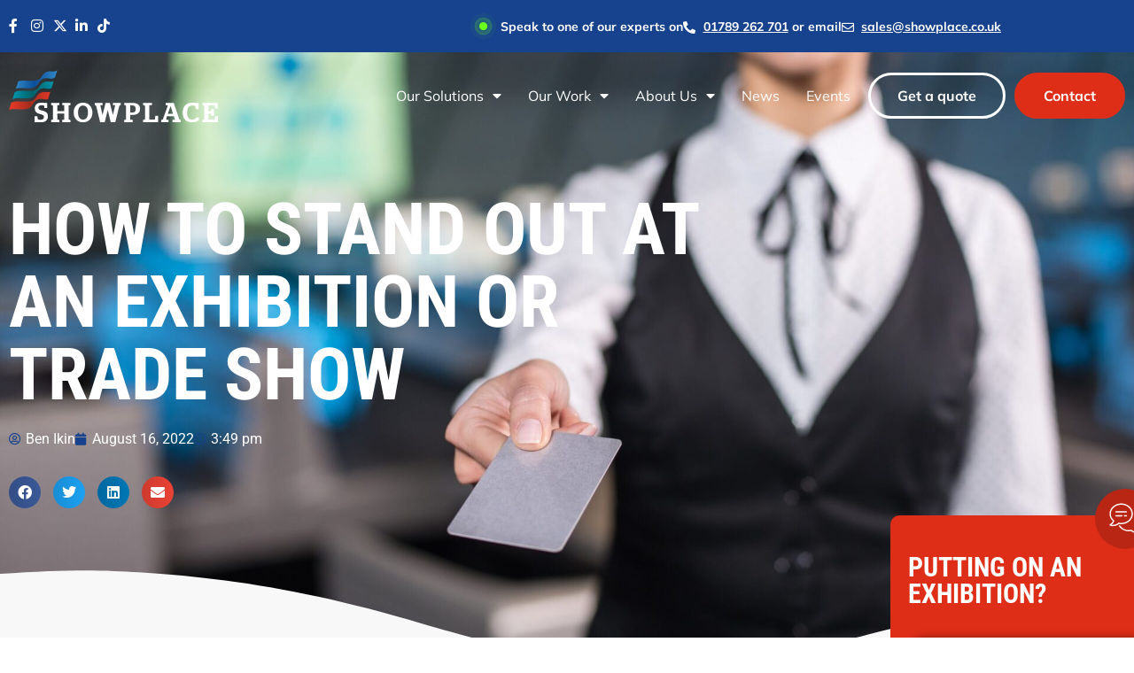

--- FILE ---
content_type: text/html; charset=UTF-8
request_url: https://www.showplace.co.uk/blog/how-to-stand-out-at-an-exhibition-or-trade-show
body_size: 29738
content:
<!doctype html>
<html lang="en-GB">
<head>
	<meta charset="UTF-8">
	<meta name="viewport" content="width=device-width, initial-scale=1">
	<link rel="profile" href="https://gmpg.org/xfn/11">
	<title>How to Stand Out at an Exhibition or Trade Show | Showplace</title>
	<style>img:is([sizes="auto" i], [sizes^="auto," i]) { contain-intrinsic-size: 3000px 1500px }</style>
	<meta name="description" content="How to Stand Out at an Exhibition or Trade Show | Specialising in Exhibition Stands, Structures &amp; Trailers - With 30+ years experience, trust us for your exhibition.">
<meta name="robots" content="index, follow, max-snippet:-1, max-image-preview:large, max-video-preview:-1">
<link rel="canonical" href="https://www.showplace.co.uk/blog/how-to-stand-out-at-an-exhibition-or-trade-show">
<meta property="og:url" content="https://www.showplace.co.uk/blog/how-to-stand-out-at-an-exhibition-or-trade-show">
<meta property="og:site_name" content="Showplace">
<meta property="og:locale" content="en_GB">
<meta property="og:type" content="article">
<meta property="article:author" content="https://www.facebook.com/ShowplaceLtd/">
<meta property="article:publisher" content="https://www.facebook.com/ShowplaceLtd/">
<meta property="article:section" content="Blog">
<meta property="og:title" content="How to Stand Out at an Exhibition or Trade Show | Showplace">
<meta property="og:description" content="How to Stand Out at an Exhibition or Trade Show | Specialising in Exhibition Stands, Structures &amp; Trailers - With 30+ years experience, trust us for your exhibition.">
<meta property="og:image" content="https://www.showplace.co.uk/wp-content/uploads/2022/08/presentation-2021-08-29-15-19-54-utc-min-scaled.jpg">
<meta property="og:image:secure_url" content="https://www.showplace.co.uk/wp-content/uploads/2022/08/presentation-2021-08-29-15-19-54-utc-min-scaled.jpg">
<meta property="og:image:width" content="1920">
<meta property="og:image:height" content="1282">
<meta property="og:image:alt" content="how_to_stand_out_at_an_exhibition_or_trade_show">
<meta property="fb:pages" content="">
<meta property="fb:admins" content="">
<meta property="fb:app_id" content="">
<meta name="twitter:card" content="summary">
<meta name="twitter:site" content="@showplaceltd">
<meta name="twitter:creator" content="@showplaceltd">
<meta name="twitter:title" content="How to Stand Out at an Exhibition or Trade Show | Showplace">
<meta name="twitter:description" content="How to Stand Out at an Exhibition or Trade Show | Specialising in Exhibition Stands, Structures &amp; Trailers - With 30+ years experience, trust us for your exhibition.">
<meta name="twitter:image" content="https://www.showplace.co.uk/wp-content/uploads/2022/08/presentation-2021-08-29-15-19-54-utc-min-scaled.jpg">
<link rel='dns-prefetch' href='//js-eu1.hs-scripts.com' />
<link rel="alternate" type="application/rss+xml" title="Showplace &raquo; Feed" href="https://www.showplace.co.uk/feed" />
<link rel="alternate" type="application/rss+xml" title="Showplace &raquo; Comments Feed" href="https://www.showplace.co.uk/comments/feed" />
<link rel="alternate" type="application/rss+xml" title="Showplace &raquo; How to Stand Out at an Exhibition or Trade Show Comments Feed" href="https://www.showplace.co.uk/blog/how-to-stand-out-at-an-exhibition-or-trade-show/feed" />
<script>
window._wpemojiSettings = {"baseUrl":"https:\/\/s.w.org\/images\/core\/emoji\/15.0.3\/72x72\/","ext":".png","svgUrl":"https:\/\/s.w.org\/images\/core\/emoji\/15.0.3\/svg\/","svgExt":".svg","source":{"concatemoji":"https:\/\/www.showplace.co.uk\/wp-includes\/js\/wp-emoji-release.min.js?ver=6.7.4"}};
/*! This file is auto-generated */
!function(i,n){var o,s,e;function c(e){try{var t={supportTests:e,timestamp:(new Date).valueOf()};sessionStorage.setItem(o,JSON.stringify(t))}catch(e){}}function p(e,t,n){e.clearRect(0,0,e.canvas.width,e.canvas.height),e.fillText(t,0,0);var t=new Uint32Array(e.getImageData(0,0,e.canvas.width,e.canvas.height).data),r=(e.clearRect(0,0,e.canvas.width,e.canvas.height),e.fillText(n,0,0),new Uint32Array(e.getImageData(0,0,e.canvas.width,e.canvas.height).data));return t.every(function(e,t){return e===r[t]})}function u(e,t,n){switch(t){case"flag":return n(e,"\ud83c\udff3\ufe0f\u200d\u26a7\ufe0f","\ud83c\udff3\ufe0f\u200b\u26a7\ufe0f")?!1:!n(e,"\ud83c\uddfa\ud83c\uddf3","\ud83c\uddfa\u200b\ud83c\uddf3")&&!n(e,"\ud83c\udff4\udb40\udc67\udb40\udc62\udb40\udc65\udb40\udc6e\udb40\udc67\udb40\udc7f","\ud83c\udff4\u200b\udb40\udc67\u200b\udb40\udc62\u200b\udb40\udc65\u200b\udb40\udc6e\u200b\udb40\udc67\u200b\udb40\udc7f");case"emoji":return!n(e,"\ud83d\udc26\u200d\u2b1b","\ud83d\udc26\u200b\u2b1b")}return!1}function f(e,t,n){var r="undefined"!=typeof WorkerGlobalScope&&self instanceof WorkerGlobalScope?new OffscreenCanvas(300,150):i.createElement("canvas"),a=r.getContext("2d",{willReadFrequently:!0}),o=(a.textBaseline="top",a.font="600 32px Arial",{});return e.forEach(function(e){o[e]=t(a,e,n)}),o}function t(e){var t=i.createElement("script");t.src=e,t.defer=!0,i.head.appendChild(t)}"undefined"!=typeof Promise&&(o="wpEmojiSettingsSupports",s=["flag","emoji"],n.supports={everything:!0,everythingExceptFlag:!0},e=new Promise(function(e){i.addEventListener("DOMContentLoaded",e,{once:!0})}),new Promise(function(t){var n=function(){try{var e=JSON.parse(sessionStorage.getItem(o));if("object"==typeof e&&"number"==typeof e.timestamp&&(new Date).valueOf()<e.timestamp+604800&&"object"==typeof e.supportTests)return e.supportTests}catch(e){}return null}();if(!n){if("undefined"!=typeof Worker&&"undefined"!=typeof OffscreenCanvas&&"undefined"!=typeof URL&&URL.createObjectURL&&"undefined"!=typeof Blob)try{var e="postMessage("+f.toString()+"("+[JSON.stringify(s),u.toString(),p.toString()].join(",")+"));",r=new Blob([e],{type:"text/javascript"}),a=new Worker(URL.createObjectURL(r),{name:"wpTestEmojiSupports"});return void(a.onmessage=function(e){c(n=e.data),a.terminate(),t(n)})}catch(e){}c(n=f(s,u,p))}t(n)}).then(function(e){for(var t in e)n.supports[t]=e[t],n.supports.everything=n.supports.everything&&n.supports[t],"flag"!==t&&(n.supports.everythingExceptFlag=n.supports.everythingExceptFlag&&n.supports[t]);n.supports.everythingExceptFlag=n.supports.everythingExceptFlag&&!n.supports.flag,n.DOMReady=!1,n.readyCallback=function(){n.DOMReady=!0}}).then(function(){return e}).then(function(){var e;n.supports.everything||(n.readyCallback(),(e=n.source||{}).concatemoji?t(e.concatemoji):e.wpemoji&&e.twemoji&&(t(e.twemoji),t(e.wpemoji)))}))}((window,document),window._wpemojiSettings);
</script>
<style id='wp-emoji-styles-inline-css'>

	img.wp-smiley, img.emoji {
		display: inline !important;
		border: none !important;
		box-shadow: none !important;
		height: 1em !important;
		width: 1em !important;
		margin: 0 0.07em !important;
		vertical-align: -0.1em !important;
		background: none !important;
		padding: 0 !important;
	}
</style>
<link rel='stylesheet' id='wp-block-library-css' href='https://www.showplace.co.uk/wp-includes/css/dist/block-library/style.min.css?ver=6.7.4' media='all' />
<style id='global-styles-inline-css'>
:root{--wp--preset--aspect-ratio--square: 1;--wp--preset--aspect-ratio--4-3: 4/3;--wp--preset--aspect-ratio--3-4: 3/4;--wp--preset--aspect-ratio--3-2: 3/2;--wp--preset--aspect-ratio--2-3: 2/3;--wp--preset--aspect-ratio--16-9: 16/9;--wp--preset--aspect-ratio--9-16: 9/16;--wp--preset--color--black: #000000;--wp--preset--color--cyan-bluish-gray: #abb8c3;--wp--preset--color--white: #ffffff;--wp--preset--color--pale-pink: #f78da7;--wp--preset--color--vivid-red: #cf2e2e;--wp--preset--color--luminous-vivid-orange: #ff6900;--wp--preset--color--luminous-vivid-amber: #fcb900;--wp--preset--color--light-green-cyan: #7bdcb5;--wp--preset--color--vivid-green-cyan: #00d084;--wp--preset--color--pale-cyan-blue: #8ed1fc;--wp--preset--color--vivid-cyan-blue: #0693e3;--wp--preset--color--vivid-purple: #9b51e0;--wp--preset--gradient--vivid-cyan-blue-to-vivid-purple: linear-gradient(135deg,rgba(6,147,227,1) 0%,rgb(155,81,224) 100%);--wp--preset--gradient--light-green-cyan-to-vivid-green-cyan: linear-gradient(135deg,rgb(122,220,180) 0%,rgb(0,208,130) 100%);--wp--preset--gradient--luminous-vivid-amber-to-luminous-vivid-orange: linear-gradient(135deg,rgba(252,185,0,1) 0%,rgba(255,105,0,1) 100%);--wp--preset--gradient--luminous-vivid-orange-to-vivid-red: linear-gradient(135deg,rgba(255,105,0,1) 0%,rgb(207,46,46) 100%);--wp--preset--gradient--very-light-gray-to-cyan-bluish-gray: linear-gradient(135deg,rgb(238,238,238) 0%,rgb(169,184,195) 100%);--wp--preset--gradient--cool-to-warm-spectrum: linear-gradient(135deg,rgb(74,234,220) 0%,rgb(151,120,209) 20%,rgb(207,42,186) 40%,rgb(238,44,130) 60%,rgb(251,105,98) 80%,rgb(254,248,76) 100%);--wp--preset--gradient--blush-light-purple: linear-gradient(135deg,rgb(255,206,236) 0%,rgb(152,150,240) 100%);--wp--preset--gradient--blush-bordeaux: linear-gradient(135deg,rgb(254,205,165) 0%,rgb(254,45,45) 50%,rgb(107,0,62) 100%);--wp--preset--gradient--luminous-dusk: linear-gradient(135deg,rgb(255,203,112) 0%,rgb(199,81,192) 50%,rgb(65,88,208) 100%);--wp--preset--gradient--pale-ocean: linear-gradient(135deg,rgb(255,245,203) 0%,rgb(182,227,212) 50%,rgb(51,167,181) 100%);--wp--preset--gradient--electric-grass: linear-gradient(135deg,rgb(202,248,128) 0%,rgb(113,206,126) 100%);--wp--preset--gradient--midnight: linear-gradient(135deg,rgb(2,3,129) 0%,rgb(40,116,252) 100%);--wp--preset--font-size--small: 13px;--wp--preset--font-size--medium: 20px;--wp--preset--font-size--large: 36px;--wp--preset--font-size--x-large: 42px;--wp--preset--spacing--20: 0.44rem;--wp--preset--spacing--30: 0.67rem;--wp--preset--spacing--40: 1rem;--wp--preset--spacing--50: 1.5rem;--wp--preset--spacing--60: 2.25rem;--wp--preset--spacing--70: 3.38rem;--wp--preset--spacing--80: 5.06rem;--wp--preset--shadow--natural: 6px 6px 9px rgba(0, 0, 0, 0.2);--wp--preset--shadow--deep: 12px 12px 50px rgba(0, 0, 0, 0.4);--wp--preset--shadow--sharp: 6px 6px 0px rgba(0, 0, 0, 0.2);--wp--preset--shadow--outlined: 6px 6px 0px -3px rgba(255, 255, 255, 1), 6px 6px rgba(0, 0, 0, 1);--wp--preset--shadow--crisp: 6px 6px 0px rgba(0, 0, 0, 1);}:root { --wp--style--global--content-size: 800px;--wp--style--global--wide-size: 1200px; }:where(body) { margin: 0; }.wp-site-blocks > .alignleft { float: left; margin-right: 2em; }.wp-site-blocks > .alignright { float: right; margin-left: 2em; }.wp-site-blocks > .aligncenter { justify-content: center; margin-left: auto; margin-right: auto; }:where(.wp-site-blocks) > * { margin-block-start: 24px; margin-block-end: 0; }:where(.wp-site-blocks) > :first-child { margin-block-start: 0; }:where(.wp-site-blocks) > :last-child { margin-block-end: 0; }:root { --wp--style--block-gap: 24px; }:root :where(.is-layout-flow) > :first-child{margin-block-start: 0;}:root :where(.is-layout-flow) > :last-child{margin-block-end: 0;}:root :where(.is-layout-flow) > *{margin-block-start: 24px;margin-block-end: 0;}:root :where(.is-layout-constrained) > :first-child{margin-block-start: 0;}:root :where(.is-layout-constrained) > :last-child{margin-block-end: 0;}:root :where(.is-layout-constrained) > *{margin-block-start: 24px;margin-block-end: 0;}:root :where(.is-layout-flex){gap: 24px;}:root :where(.is-layout-grid){gap: 24px;}.is-layout-flow > .alignleft{float: left;margin-inline-start: 0;margin-inline-end: 2em;}.is-layout-flow > .alignright{float: right;margin-inline-start: 2em;margin-inline-end: 0;}.is-layout-flow > .aligncenter{margin-left: auto !important;margin-right: auto !important;}.is-layout-constrained > .alignleft{float: left;margin-inline-start: 0;margin-inline-end: 2em;}.is-layout-constrained > .alignright{float: right;margin-inline-start: 2em;margin-inline-end: 0;}.is-layout-constrained > .aligncenter{margin-left: auto !important;margin-right: auto !important;}.is-layout-constrained > :where(:not(.alignleft):not(.alignright):not(.alignfull)){max-width: var(--wp--style--global--content-size);margin-left: auto !important;margin-right: auto !important;}.is-layout-constrained > .alignwide{max-width: var(--wp--style--global--wide-size);}body .is-layout-flex{display: flex;}.is-layout-flex{flex-wrap: wrap;align-items: center;}.is-layout-flex > :is(*, div){margin: 0;}body .is-layout-grid{display: grid;}.is-layout-grid > :is(*, div){margin: 0;}body{padding-top: 0px;padding-right: 0px;padding-bottom: 0px;padding-left: 0px;}a:where(:not(.wp-element-button)){text-decoration: underline;}:root :where(.wp-element-button, .wp-block-button__link){background-color: #32373c;border-width: 0;color: #fff;font-family: inherit;font-size: inherit;line-height: inherit;padding: calc(0.667em + 2px) calc(1.333em + 2px);text-decoration: none;}.has-black-color{color: var(--wp--preset--color--black) !important;}.has-cyan-bluish-gray-color{color: var(--wp--preset--color--cyan-bluish-gray) !important;}.has-white-color{color: var(--wp--preset--color--white) !important;}.has-pale-pink-color{color: var(--wp--preset--color--pale-pink) !important;}.has-vivid-red-color{color: var(--wp--preset--color--vivid-red) !important;}.has-luminous-vivid-orange-color{color: var(--wp--preset--color--luminous-vivid-orange) !important;}.has-luminous-vivid-amber-color{color: var(--wp--preset--color--luminous-vivid-amber) !important;}.has-light-green-cyan-color{color: var(--wp--preset--color--light-green-cyan) !important;}.has-vivid-green-cyan-color{color: var(--wp--preset--color--vivid-green-cyan) !important;}.has-pale-cyan-blue-color{color: var(--wp--preset--color--pale-cyan-blue) !important;}.has-vivid-cyan-blue-color{color: var(--wp--preset--color--vivid-cyan-blue) !important;}.has-vivid-purple-color{color: var(--wp--preset--color--vivid-purple) !important;}.has-black-background-color{background-color: var(--wp--preset--color--black) !important;}.has-cyan-bluish-gray-background-color{background-color: var(--wp--preset--color--cyan-bluish-gray) !important;}.has-white-background-color{background-color: var(--wp--preset--color--white) !important;}.has-pale-pink-background-color{background-color: var(--wp--preset--color--pale-pink) !important;}.has-vivid-red-background-color{background-color: var(--wp--preset--color--vivid-red) !important;}.has-luminous-vivid-orange-background-color{background-color: var(--wp--preset--color--luminous-vivid-orange) !important;}.has-luminous-vivid-amber-background-color{background-color: var(--wp--preset--color--luminous-vivid-amber) !important;}.has-light-green-cyan-background-color{background-color: var(--wp--preset--color--light-green-cyan) !important;}.has-vivid-green-cyan-background-color{background-color: var(--wp--preset--color--vivid-green-cyan) !important;}.has-pale-cyan-blue-background-color{background-color: var(--wp--preset--color--pale-cyan-blue) !important;}.has-vivid-cyan-blue-background-color{background-color: var(--wp--preset--color--vivid-cyan-blue) !important;}.has-vivid-purple-background-color{background-color: var(--wp--preset--color--vivid-purple) !important;}.has-black-border-color{border-color: var(--wp--preset--color--black) !important;}.has-cyan-bluish-gray-border-color{border-color: var(--wp--preset--color--cyan-bluish-gray) !important;}.has-white-border-color{border-color: var(--wp--preset--color--white) !important;}.has-pale-pink-border-color{border-color: var(--wp--preset--color--pale-pink) !important;}.has-vivid-red-border-color{border-color: var(--wp--preset--color--vivid-red) !important;}.has-luminous-vivid-orange-border-color{border-color: var(--wp--preset--color--luminous-vivid-orange) !important;}.has-luminous-vivid-amber-border-color{border-color: var(--wp--preset--color--luminous-vivid-amber) !important;}.has-light-green-cyan-border-color{border-color: var(--wp--preset--color--light-green-cyan) !important;}.has-vivid-green-cyan-border-color{border-color: var(--wp--preset--color--vivid-green-cyan) !important;}.has-pale-cyan-blue-border-color{border-color: var(--wp--preset--color--pale-cyan-blue) !important;}.has-vivid-cyan-blue-border-color{border-color: var(--wp--preset--color--vivid-cyan-blue) !important;}.has-vivid-purple-border-color{border-color: var(--wp--preset--color--vivid-purple) !important;}.has-vivid-cyan-blue-to-vivid-purple-gradient-background{background: var(--wp--preset--gradient--vivid-cyan-blue-to-vivid-purple) !important;}.has-light-green-cyan-to-vivid-green-cyan-gradient-background{background: var(--wp--preset--gradient--light-green-cyan-to-vivid-green-cyan) !important;}.has-luminous-vivid-amber-to-luminous-vivid-orange-gradient-background{background: var(--wp--preset--gradient--luminous-vivid-amber-to-luminous-vivid-orange) !important;}.has-luminous-vivid-orange-to-vivid-red-gradient-background{background: var(--wp--preset--gradient--luminous-vivid-orange-to-vivid-red) !important;}.has-very-light-gray-to-cyan-bluish-gray-gradient-background{background: var(--wp--preset--gradient--very-light-gray-to-cyan-bluish-gray) !important;}.has-cool-to-warm-spectrum-gradient-background{background: var(--wp--preset--gradient--cool-to-warm-spectrum) !important;}.has-blush-light-purple-gradient-background{background: var(--wp--preset--gradient--blush-light-purple) !important;}.has-blush-bordeaux-gradient-background{background: var(--wp--preset--gradient--blush-bordeaux) !important;}.has-luminous-dusk-gradient-background{background: var(--wp--preset--gradient--luminous-dusk) !important;}.has-pale-ocean-gradient-background{background: var(--wp--preset--gradient--pale-ocean) !important;}.has-electric-grass-gradient-background{background: var(--wp--preset--gradient--electric-grass) !important;}.has-midnight-gradient-background{background: var(--wp--preset--gradient--midnight) !important;}.has-small-font-size{font-size: var(--wp--preset--font-size--small) !important;}.has-medium-font-size{font-size: var(--wp--preset--font-size--medium) !important;}.has-large-font-size{font-size: var(--wp--preset--font-size--large) !important;}.has-x-large-font-size{font-size: var(--wp--preset--font-size--x-large) !important;}
:root :where(.wp-block-pullquote){font-size: 1.5em;line-height: 1.6;}
</style>
<link rel='stylesheet' id='hello-elementor-css' href='https://www.showplace.co.uk/wp-content/themes/hello-elementor/assets/css/reset.css?ver=3.4.5' media='all' />
<link rel='stylesheet' id='hello-elementor-theme-style-css' href='https://www.showplace.co.uk/wp-content/themes/hello-elementor/assets/css/theme.css?ver=3.4.5' media='all' />
<link rel='stylesheet' id='hello-elementor-header-footer-css' href='https://www.showplace.co.uk/wp-content/themes/hello-elementor/assets/css/header-footer.css?ver=3.4.5' media='all' />
<link rel='stylesheet' id='elementor-frontend-css' href='https://www.showplace.co.uk/wp-content/plugins/elementor/assets/css/frontend.min.css?ver=3.34.0' media='all' />
<style id='elementor-frontend-inline-css'>
.elementor-11351 .elementor-element.elementor-element-c0b71d6:not(.elementor-motion-effects-element-type-background), .elementor-11351 .elementor-element.elementor-element-c0b71d6 > .elementor-motion-effects-container > .elementor-motion-effects-layer{background-image:url("https://www.showplace.co.uk/wp-content/uploads/2022/08/presentation-2021-08-29-15-19-54-utc-min-scaled.jpg");}
</style>
<link rel='stylesheet' id='widget-icon-list-css' href='https://www.showplace.co.uk/wp-content/plugins/elementor/assets/css/widget-icon-list.min.css?ver=3.34.0' media='all' />
<link rel='stylesheet' id='widget-image-css' href='https://www.showplace.co.uk/wp-content/plugins/elementor/assets/css/widget-image.min.css?ver=3.34.0' media='all' />
<link rel='stylesheet' id='widget-heading-css' href='https://www.showplace.co.uk/wp-content/plugins/elementor/assets/css/widget-heading.min.css?ver=3.34.0' media='all' />
<link rel='stylesheet' id='widget-nav-menu-css' href='https://www.showplace.co.uk/wp-content/plugins/elementor-pro/assets/css/widget-nav-menu.min.css?ver=3.34.0' media='all' />
<link rel='stylesheet' id='e-shapes-css' href='https://www.showplace.co.uk/wp-content/plugins/elementor/assets/css/conditionals/shapes.min.css?ver=3.34.0' media='all' />
<link rel='stylesheet' id='widget-post-info-css' href='https://www.showplace.co.uk/wp-content/plugins/elementor-pro/assets/css/widget-post-info.min.css?ver=3.34.0' media='all' />
<link rel='stylesheet' id='elementor-icons-shared-0-css' href='https://www.showplace.co.uk/wp-content/plugins/elementor/assets/lib/font-awesome/css/fontawesome.min.css?ver=5.15.3' media='all' />
<link rel='stylesheet' id='elementor-icons-fa-regular-css' href='https://www.showplace.co.uk/wp-content/plugins/elementor/assets/lib/font-awesome/css/regular.min.css?ver=5.15.3' media='all' />
<link rel='stylesheet' id='elementor-icons-fa-solid-css' href='https://www.showplace.co.uk/wp-content/plugins/elementor/assets/lib/font-awesome/css/solid.min.css?ver=5.15.3' media='all' />
<link rel='stylesheet' id='widget-share-buttons-css' href='https://www.showplace.co.uk/wp-content/plugins/elementor-pro/assets/css/widget-share-buttons.min.css?ver=3.34.0' media='all' />
<link rel='stylesheet' id='e-apple-webkit-css' href='https://www.showplace.co.uk/wp-content/plugins/elementor/assets/css/conditionals/apple-webkit.min.css?ver=3.34.0' media='all' />
<link rel='stylesheet' id='elementor-icons-fa-brands-css' href='https://www.showplace.co.uk/wp-content/plugins/elementor/assets/lib/font-awesome/css/brands.min.css?ver=5.15.3' media='all' />
<link rel='stylesheet' id='e-sticky-css' href='https://www.showplace.co.uk/wp-content/plugins/elementor-pro/assets/css/modules/sticky.min.css?ver=3.34.0' media='all' />
<link rel='stylesheet' id='widget-divider-css' href='https://www.showplace.co.uk/wp-content/plugins/elementor/assets/css/widget-divider.min.css?ver=3.34.0' media='all' />
<link rel='stylesheet' id='swiper-css' href='https://www.showplace.co.uk/wp-content/plugins/elementor/assets/lib/swiper/v8/css/swiper.min.css?ver=8.4.5' media='all' />
<link rel='stylesheet' id='e-swiper-css' href='https://www.showplace.co.uk/wp-content/plugins/elementor/assets/css/conditionals/e-swiper.min.css?ver=3.34.0' media='all' />
<link rel='stylesheet' id='widget-loop-common-css' href='https://www.showplace.co.uk/wp-content/plugins/elementor-pro/assets/css/widget-loop-common.min.css?ver=3.34.0' media='all' />
<link rel='stylesheet' id='widget-loop-carousel-css' href='https://www.showplace.co.uk/wp-content/plugins/elementor-pro/assets/css/widget-loop-carousel.min.css?ver=3.34.0' media='all' />
<link rel='stylesheet' id='e-animation-fadeIn-css' href='https://www.showplace.co.uk/wp-content/plugins/elementor/assets/lib/animations/styles/fadeIn.min.css?ver=3.34.0' media='all' />
<link rel='stylesheet' id='e-popup-css' href='https://www.showplace.co.uk/wp-content/plugins/elementor-pro/assets/css/conditionals/popup.min.css?ver=3.34.0' media='all' />
<link rel='stylesheet' id='elementor-icons-css' href='https://www.showplace.co.uk/wp-content/plugins/elementor/assets/lib/eicons/css/elementor-icons.min.css?ver=5.45.0' media='all' />
<link rel='stylesheet' id='elementor-post-6979-css' href='https://www.showplace.co.uk/wp-content/uploads/elementor/css/post-6979.css?ver=1766513020' media='all' />
<link rel='stylesheet' id='eihe-front-style-css' href='https://www.showplace.co.uk/wp-content/plugins/image-hover-effects-addon-for-elementor/assets/style.min.css?ver=1.4.4' media='all' />
<link rel='stylesheet' id='font-awesome-5-all-css' href='https://www.showplace.co.uk/wp-content/plugins/elementor/assets/lib/font-awesome/css/all.min.css?ver=4.11.61' media='all' />
<link rel='stylesheet' id='font-awesome-4-shim-css' href='https://www.showplace.co.uk/wp-content/plugins/elementor/assets/lib/font-awesome/css/v4-shims.min.css?ver=3.34.0' media='all' />
<link rel='stylesheet' id='pp-extensions-css' href='https://www.showplace.co.uk/wp-content/plugins/powerpack-elements/assets/css/min/extensions.min.css?ver=2.12.15' media='all' />
<link rel='stylesheet' id='pp-tooltip-css' href='https://www.showplace.co.uk/wp-content/plugins/powerpack-elements/assets/css/min/tooltip.min.css?ver=2.12.15' media='all' />
<link rel='stylesheet' id='elementor-post-10794-css' href='https://www.showplace.co.uk/wp-content/uploads/elementor/css/post-10794.css?ver=1766513021' media='all' />
<link rel='stylesheet' id='elementor-post-10916-css' href='https://www.showplace.co.uk/wp-content/uploads/elementor/css/post-10916.css?ver=1766513021' media='all' />
<link rel='stylesheet' id='elementor-post-11351-css' href='https://www.showplace.co.uk/wp-content/uploads/elementor/css/post-11351.css?ver=1766513847' media='all' />
<link rel='stylesheet' id='elementor-post-10854-css' href='https://www.showplace.co.uk/wp-content/uploads/elementor/css/post-10854.css?ver=1766513021' media='all' />
<link rel='stylesheet' id='ekit-widget-styles-css' href='https://www.showplace.co.uk/wp-content/plugins/elementskit-lite/widgets/init/assets/css/widget-styles.css?ver=3.7.8' media='all' />
<link rel='stylesheet' id='ekit-responsive-css' href='https://www.showplace.co.uk/wp-content/plugins/elementskit-lite/widgets/init/assets/css/responsive.css?ver=3.7.8' media='all' />
<link rel='stylesheet' id='ecs-styles-css' href='https://www.showplace.co.uk/wp-content/plugins/ele-custom-skin/assets/css/ecs-style.css?ver=3.1.9' media='all' />
<link rel='stylesheet' id='elementor-post-10920-css' href='https://www.showplace.co.uk/wp-content/uploads/elementor/css/post-10920.css?ver=1710853477' media='all' />
<link rel='stylesheet' id='elementor-post-11075-css' href='https://www.showplace.co.uk/wp-content/uploads/elementor/css/post-11075.css?ver=1765221145' media='all' />
<link rel='stylesheet' id='elementor-post-21056-css' href='https://www.showplace.co.uk/wp-content/uploads/elementor/css/post-21056.css?ver=1710855533' media='all' />
<link rel='stylesheet' id='hm_custom_css-css' href='https://www.showplace.co.uk/wp-content/uploads/hm_custom_css_js/custom.css?ver=1690468527' media='all' />
<link rel='stylesheet' id='elementor-gf-local-roboto-css' href='https://www.showplace.co.uk/wp-content/uploads/elementor/google-fonts/css/roboto.css?ver=1752570256' media='all' />
<link rel='stylesheet' id='elementor-gf-local-robotoslab-css' href='https://www.showplace.co.uk/wp-content/uploads/elementor/google-fonts/css/robotoslab.css?ver=1752570262' media='all' />
<link rel='stylesheet' id='elementor-gf-local-mulish-css' href='https://www.showplace.co.uk/wp-content/uploads/elementor/google-fonts/css/mulish.css?ver=1752570306' media='all' />
<link rel='stylesheet' id='elementor-gf-local-robotocondensed-css' href='https://www.showplace.co.uk/wp-content/uploads/elementor/google-fonts/css/robotocondensed.css?ver=1752570289' media='all' />
<script id="jquery-core-js-extra">
var pp = {"ajax_url":"https:\/\/www.showplace.co.uk\/wp-admin\/admin-ajax.php"};
</script>
<script src="https://www.showplace.co.uk/wp-includes/js/jquery/jquery.min.js?ver=3.7.1" id="jquery-core-js"></script>
<script src="https://www.showplace.co.uk/wp-includes/js/jquery/jquery-migrate.min.js?ver=3.4.1" id="jquery-migrate-js"></script>
<script src="https://www.showplace.co.uk/wp-content/plugins/elementor/assets/lib/font-awesome/js/v4-shims.min.js?ver=3.34.0" id="font-awesome-4-shim-js"></script>
<script id="ecs_ajax_load-js-extra">
var ecs_ajax_params = {"ajaxurl":"https:\/\/www.showplace.co.uk\/wp-admin\/admin-ajax.php","posts":"{\"page\":0,\"name\":\"how-to-stand-out-at-an-exhibition-or-trade-show\",\"category_name\":\"blog\",\"error\":\"\",\"m\":\"\",\"p\":0,\"post_parent\":\"\",\"subpost\":\"\",\"subpost_id\":\"\",\"attachment\":\"\",\"attachment_id\":0,\"pagename\":\"\",\"page_id\":0,\"second\":\"\",\"minute\":\"\",\"hour\":\"\",\"day\":0,\"monthnum\":0,\"year\":0,\"w\":0,\"tag\":\"\",\"cat\":\"\",\"tag_id\":\"\",\"author\":\"\",\"author_name\":\"\",\"feed\":\"\",\"tb\":\"\",\"paged\":0,\"meta_key\":\"\",\"meta_value\":\"\",\"preview\":\"\",\"s\":\"\",\"sentence\":\"\",\"title\":\"\",\"fields\":\"\",\"menu_order\":\"\",\"embed\":\"\",\"category__in\":[],\"category__not_in\":[],\"category__and\":[],\"post__in\":[],\"post__not_in\":[],\"post_name__in\":[],\"tag__in\":[],\"tag__not_in\":[],\"tag__and\":[],\"tag_slug__in\":[],\"tag_slug__and\":[],\"post_parent__in\":[],\"post_parent__not_in\":[],\"author__in\":[],\"author__not_in\":[],\"search_columns\":[],\"ignore_sticky_posts\":false,\"suppress_filters\":false,\"cache_results\":true,\"update_post_term_cache\":true,\"update_menu_item_cache\":false,\"lazy_load_term_meta\":true,\"update_post_meta_cache\":true,\"post_type\":\"\",\"posts_per_page\":9,\"nopaging\":false,\"comments_per_page\":\"50\",\"no_found_rows\":false,\"order\":\"DESC\"}"};
</script>
<script src="https://www.showplace.co.uk/wp-content/plugins/ele-custom-skin/assets/js/ecs_ajax_pagination.js?ver=3.1.9" id="ecs_ajax_load-js"></script>
<script src="https://www.showplace.co.uk/wp-content/plugins/ele-custom-skin/assets/js/ecs.js?ver=3.1.9" id="ecs-script-js"></script>
<script src="https://www.showplace.co.uk/wp-content/uploads/hm_custom_css_js/custom.js?ver=1761226057" id="hm_custom_js-js"></script>
<link rel="https://api.w.org/" href="https://www.showplace.co.uk/wp-json/" /><link rel="alternate" title="JSON" type="application/json" href="https://www.showplace.co.uk/wp-json/wp/v2/posts/10103" /><link rel="EditURI" type="application/rsd+xml" title="RSD" href="https://www.showplace.co.uk/xmlrpc.php?rsd" />
<meta name="generator" content="WordPress 6.7.4" />
<link rel='shortlink' href='https://www.showplace.co.uk/?p=10103' />
<link rel="alternate" title="oEmbed (JSON)" type="application/json+oembed" href="https://www.showplace.co.uk/wp-json/oembed/1.0/embed?url=https%3A%2F%2Fwww.showplace.co.uk%2Fblog%2Fhow-to-stand-out-at-an-exhibition-or-trade-show" />
<link rel="alternate" title="oEmbed (XML)" type="text/xml+oembed" href="https://www.showplace.co.uk/wp-json/oembed/1.0/embed?url=https%3A%2F%2Fwww.showplace.co.uk%2Fblog%2Fhow-to-stand-out-at-an-exhibition-or-trade-show&#038;format=xml" />
<!-- Global site tag (gtag.js) - Google Analytics -->
<script async src="https://www.googletagmanager.com/gtag/js?id=UA-145752116-1"></script>
<script>
  window.dataLayer = window.dataLayer || [];
  function gtag(){dataLayer.push(arguments);}
  gtag('js', new Date());

  gtag('config', 'UA-145752116-1');
</script>
<!-- Facebook Pixel Code -->
<script>
!function(f,b,e,v,n,t,s)
{if(f.fbq)return;n=f.fbq=function(){n.callMethod?
n.callMethod.apply(n,arguments):n.queue.push(arguments)};
if(!f._fbq)f._fbq=n;n.push=n;n.loaded=!0;n.version='2.0';
n.queue=[];t=b.createElement(e);t.async=!0;
t.src=v;s=b.getElementsByTagName(e)[0];
s.parentNode.insertBefore(t,s)}(window,document,'script',
'https://connect.facebook.net/en_US/fbevents.js');
 fbq('init', '463436120921728'); 
fbq('track', 'PageView');
</script>
<noscript>
 <img height="1" width="1" 
src="https://www.facebook.com/tr?id=463436120921728&ev=PageView
&noscript=1"/>
</noscript>
<!-- End Facebook Pixel Code -->
<!-- Global site tag (gtag.js) - Google Ads: 706378145 -->
<script async src="https://www.googletagmanager.com/gtag/js?id=AW-706378145"></script>
<script>
  window.dataLayer = window.dataLayer || [];
  function gtag(){dataLayer.push(arguments);}
  gtag('js', new Date());

  gtag('config', 'AW-706378145');
</script>
<script>
  gtag('config', 'AW-706378145/r_53CPmTrbQBEKHz6dAC', {
    'phone_conversion_number': '01789 262701'
  });
</script>

<meta name="ahrefs-site-verification" content="3d0b130f519e5e1a854dbc27a1651f0225093088582813202017b031e91671b9">

<!-- Google Tag Manager -->
<script>(function(w,d,s,l,i){w[l]=w[l]||[];w[l].push({'gtm.start':
new Date().getTime(),event:'gtm.js'});var f=d.getElementsByTagName(s)[0],
j=d.createElement(s),dl=l!='dataLayer'?'&l='+l:'';j.async=true;j.src=
'https://www.googletagmanager.com/gtm.js?id='+i+dl;f.parentNode.insertBefore(j,f);
})(window,document,'script','dataLayer','GTM-5JQ3JRC');</script>
<!-- End Google Tag Manager -->

<meta name="google-site-verification" content="jcCOVna_jrqljAbBqYCXM5kEYWkObat8wJ8I7slLA2g" />

<script type="text/javascript" src="//cdn.callrail.com/companies/936827182/ee9f322f35a2a3e9baaf/12/swap.js"></script>

<script src="https://static.heyflow.app/widget/latest/iframe.js"></script>

			<!-- DO NOT COPY THIS SNIPPET! Start of Page Analytics Tracking for HubSpot WordPress plugin v11.3.33-->
			<script class="hsq-set-content-id" data-content-id="blog-post">
				var _hsq = _hsq || [];
				_hsq.push(["setContentType", "blog-post"]);
			</script>
			<!-- DO NOT COPY THIS SNIPPET! End of Page Analytics Tracking for HubSpot WordPress plugin -->
			
<!--BEGIN: TRACKING CODE MANAGER (v2.5.0) BY INTELLYWP.COM IN HEAD//-->
<script type="text/javascript" src="https://secure.cavy9soho.com/js/188413.js"></script>
<noscript><img alt="" src="https://secure.cavy9soho.com/188413.png" /></noscript>
<!--END: https://wordpress.org/plugins/tracking-code-manager IN HEAD//--><meta name="generator" content="Elementor 3.34.0; features: additional_custom_breakpoints; settings: css_print_method-external, google_font-enabled, font_display-auto">
<!-- Start VWO Async SmartCode -->
<link rel="preconnect" href="https://dev.visualwebsiteoptimizer.com" />
<script type='text/javascript' id='vwoCode'>
window._vwo_code || (function() {
var account_id=880576,
version=2.1,
settings_tolerance=2000,
hide_element='body',
hide_element_style = 'opacity:0 !important;filter:alpha(opacity=0) !important;background:none !important;transition:none !important;',
/* DO NOT EDIT BELOW THIS LINE */
f=false,w=window,d=document,v=d.querySelector('#vwoCode'),cK='_vwo_'+account_id+'_settings',cc={};try{var c=JSON.parse(localStorage.getItem('_vwo_'+account_id+'_config'));cc=c&&typeof c==='object'?c:{}}catch(e){}var stT=cc.stT==='session'?w.sessionStorage:w.localStorage;code={use_existing_jquery:function(){return typeof use_existing_jquery!=='undefined'?use_existing_jquery:undefined},library_tolerance:function(){return typeof library_tolerance!=='undefined'?library_tolerance:undefined},settings_tolerance:function(){return cc.sT||settings_tolerance},hide_element_style:function(){return'{'+(cc.hES||hide_element_style)+'}'},hide_element:function(){if(performance.getEntriesByName('first-contentful-paint')[0]){return''}return typeof cc.hE==='string'?cc.hE:hide_element},getVersion:function(){return version},finish:function(e){if(!f){f=true;var t=d.getElementById('_vis_opt_path_hides');if(t)t.parentNode.removeChild(t);if(e)(new Image).src='https://dev.visualwebsiteoptimizer.com/ee.gif?a='+account_id+e}},finished:function(){return f},addScript:function(e){var t=d.createElement('script');t.type='text/javascript';if(e.src){t.src=e.src}else{t.text=e.text}d.getElementsByTagName('head')[0].appendChild(t)},load:function(e,t){var i=this.getSettings(),n=d.createElement('script'),r=this;t=t||{};if(i){n.textContent=i;d.getElementsByTagName('head')[0].appendChild(n);if(!w.VWO||VWO.caE){stT.removeItem(cK);r.load(e)}}else{var o=new XMLHttpRequest;o.open('GET',e,true);o.withCredentials=!t.dSC;o.responseType=t.responseType||'text';o.onload=function(){if(t.onloadCb){return t.onloadCb(o,e)}if(o.status===200||o.status===304){_vwo_code.addScript({text:o.responseText})}else{_vwo_code.finish('&e=loading_failure:'+e)}};o.onerror=function(){if(t.onerrorCb){return t.onerrorCb(e)}_vwo_code.finish('&e=loading_failure:'+e)};o.send()}},getSettings:function(){try{var e=stT.getItem(cK);if(!e){return}e=JSON.parse(e);if(Date.now()>e.e){stT.removeItem(cK);return}return e.s}catch(e){return}},init:function(){if(d.URL.indexOf('__vwo_disable__')>-1)return;var e=this.settings_tolerance();w._vwo_settings_timer=setTimeout(function(){_vwo_code.finish();stT.removeItem(cK)},e);var t;if(this.hide_element()!=='body'){t=d.createElement('style');var i=this.hide_element(),n=i?i+this.hide_element_style():'',r=d.getElementsByTagName('head')[0];t.setAttribute('id','_vis_opt_path_hides');v&&t.setAttribute('nonce',v.nonce);t.setAttribute('type','text/css');if(t.styleSheet)t.styleSheet.cssText=n;else t.appendChild(d.createTextNode(n));r.appendChild(t)}else{t=d.getElementsByTagName('head')[0];var n=d.createElement('div');n.style.cssText='z-index: 2147483647 !important;position: fixed !important;left: 0 !important;top: 0 !important;width: 100% !important;height: 100% !important;background: white !important;';n.setAttribute('id','_vis_opt_path_hides');n.classList.add('_vis_hide_layer');t.parentNode.insertBefore(n,t.nextSibling)}var o=window._vis_opt_url||d.URL,s='https://dev.visualwebsiteoptimizer.com/j.php?a='+account_id+'&u='+encodeURIComponent(o)+'&vn='+version;if(w.location.search.indexOf('_vwo_xhr')!==-1){this.addScript({src:s})}else{this.load(s+'&x=true')}}};w._vwo_code=code;code.init();})();
</script>
<!-- End VWO Async SmartCode -->

<!-- Schema & Structured Data For WP v1.53 - -->
<script type="application/ld+json" class="saswp-schema-markup-output">
[{"@context":"https:\/\/schema.org\/","@graph":[{"@context":"https:\/\/schema.org\/","@type":"SiteNavigationElement","@id":"https:\/\/www.showplace.co.uk\/#event-structures","name":"Event Structures","url":"https:\/\/www.showplace.co.uk\/event-structures"},{"@context":"https:\/\/schema.org\/","@type":"SiteNavigationElement","@id":"https:\/\/www.showplace.co.uk\/#event-structure-work","name":"Event Structure Work","url":"https:\/\/www.showplace.co.uk\/gallery?eventstructures"},{"@context":"https:\/\/schema.org\/","@type":"SiteNavigationElement","@id":"https:\/\/www.showplace.co.uk\/#exhibition-trailers","name":"Exhibition Trailers","url":"https:\/\/www.showplace.co.uk\/exhibition-trailers"},{"@context":"https:\/\/schema.org\/","@type":"SiteNavigationElement","@id":"https:\/\/www.showplace.co.uk\/#trailer-fleet","name":"Trailer Fleet","url":"https:\/\/www.showplace.co.uk\/trailer-fleet"},{"@context":"https:\/\/schema.org\/","@type":"SiteNavigationElement","@id":"https:\/\/www.showplace.co.uk\/#exhibition-trailer-work","name":"Exhibition Trailer Work","url":"https:\/\/www.showplace.co.uk\/gallery?exhibitiontrailers"},{"@context":"https:\/\/schema.org\/","@type":"SiteNavigationElement","@id":"https:\/\/www.showplace.co.uk\/#mobile-retail-solutions","name":"Mobile Retail Solutions","url":"https:\/\/www.showplace.co.uk\/mobile-retail-solutions"},{"@context":"https:\/\/schema.org\/","@type":"SiteNavigationElement","@id":"https:\/\/www.showplace.co.uk\/#roadshow-trucks","name":"Roadshow Trucks","url":"https:\/\/www.showplace.co.uk\/roadshow-trucks"},{"@context":"https:\/\/schema.org\/","@type":"SiteNavigationElement","@id":"https:\/\/www.showplace.co.uk\/#managed-roadshows","name":"Managed Roadshows","url":"https:\/\/www.showplace.co.uk\/managed-roadshows"},{"@context":"https:\/\/schema.org\/","@type":"SiteNavigationElement","@id":"https:\/\/www.showplace.co.uk\/#exhibition-stands","name":"Exhibition Stands","url":"https:\/\/www.showplace.co.uk\/exhibition-stands"},{"@context":"https:\/\/schema.org\/","@type":"SiteNavigationElement","@id":"https:\/\/www.showplace.co.uk\/#exhibition-stand-packages","name":"Exhibition Stand Packages","url":"https:\/\/www.showplace.co.uk\/exhibition-packages"},{"@context":"https:\/\/schema.org\/","@type":"SiteNavigationElement","@id":"https:\/\/www.showplace.co.uk\/#optional-extras-for-exhibition-stands","name":"Optional Extras For Exhibition Stands","url":"https:\/\/www.showplace.co.uk\/optional-extras-exhibition-stands"},{"@context":"https:\/\/schema.org\/","@type":"SiteNavigationElement","@id":"https:\/\/www.showplace.co.uk\/#exhibition-stand-work","name":"Exhibition Stand Work","url":"https:\/\/www.showplace.co.uk\/gallery?exhibitionstands"},{"@context":"https:\/\/schema.org\/","@type":"SiteNavigationElement","@id":"https:\/\/www.showplace.co.uk\/#relocatable-structures","name":"Relocatable Structures","url":"https:\/\/www.showplace.co.uk\/temp-space-solutions"},{"@context":"https:\/\/schema.org\/","@type":"SiteNavigationElement","@id":"https:\/\/www.showplace.co.uk\/#gallery","name":"Gallery","url":"https:\/\/www.showplace.co.uk\/gallery"},{"@context":"https:\/\/schema.org\/","@type":"SiteNavigationElement","@id":"https:\/\/www.showplace.co.uk\/#case-studies","name":"Case Studies","url":"https:\/\/www.showplace.co.uk\/case-studies"},{"@context":"https:\/\/schema.org\/","@type":"SiteNavigationElement","@id":"https:\/\/www.showplace.co.uk\/#meet-our-team","name":"Meet Our Team","url":"https:\/\/www.showplace.co.uk\/meet-our-team"},{"@context":"https:\/\/schema.org\/","@type":"SiteNavigationElement","@id":"https:\/\/www.showplace.co.uk\/#testimonials","name":"Testimonials","url":"https:\/\/www.showplace.co.uk\/testimonial"},{"@context":"https:\/\/schema.org\/","@type":"SiteNavigationElement","@id":"https:\/\/www.showplace.co.uk\/#environmental-policy","name":"Environmental Policy","url":"https:\/\/www.showplace.co.uk\/environmental-policy"},{"@context":"https:\/\/schema.org\/","@type":"SiteNavigationElement","@id":"https:\/\/www.showplace.co.uk\/#services-for-agencies","name":"Services For Agencies","url":"https:\/\/www.showplace.co.uk\/services-for-agents"},{"@context":"https:\/\/schema.org\/","@type":"SiteNavigationElement","@id":"https:\/\/www.showplace.co.uk\/#careers","name":"Careers","url":"https:\/\/www.showplace.co.uk\/careers"},{"@context":"https:\/\/schema.org\/","@type":"SiteNavigationElement","@id":"https:\/\/www.showplace.co.uk\/#news","name":"News","url":"https:\/\/www.showplace.co.uk\/category\/blog"},{"@context":"https:\/\/schema.org\/","@type":"SiteNavigationElement","@id":"https:\/\/www.showplace.co.uk\/#events","name":"Events","url":"https:\/\/www.showplace.co.uk\/upcoming-events"}]},

{"@context":"https:\/\/schema.org\/","@type":"BreadcrumbList","@id":"https:\/\/www.showplace.co.uk\/blog\/how-to-stand-out-at-an-exhibition-or-trade-show#breadcrumb","itemListElement":[{"@type":"ListItem","position":1,"item":{"@id":"https:\/\/www.showplace.co.uk","name":"Home"}},{"@type":"ListItem","position":2,"item":{"@id":"https:\/\/www.showplace.co.uk\/category\/blog","name":"Blog"}},{"@type":"ListItem","position":3,"item":{"@id":"https:\/\/www.showplace.co.uk\/blog\/how-to-stand-out-at-an-exhibition-or-trade-show","name":"How to Stand Out at an Exhibition or Trade Show | Showplace"}}]},

{"@context":"https:\/\/schema.org\/","@type":"Article","@id":"https:\/\/www.showplace.co.uk\/blog\/how-to-stand-out-at-an-exhibition-or-trade-show#Article","url":"https:\/\/www.showplace.co.uk\/blog\/how-to-stand-out-at-an-exhibition-or-trade-show","inLanguage":"en-GB","mainEntityOfPage":"https:\/\/www.showplace.co.uk\/blog\/how-to-stand-out-at-an-exhibition-or-trade-show","headline":"How to Stand Out at an Exhibition or Trade Show | Showplace","description":"How to Stand Out at an Exhibition or Trade Show | Specialising in Exhibition Stands, Structures &amp; Trailers - With 30+ years experience, trust us for your exhibition.","articleBody":"Exhibitions and trade shows provide a great opportunity to gain exposure for your business and network by enabling you to meet many potential new customers. We understand the importance of giving your brand the attention it deserves to ensure it turns heads; that is why we have put together some key tips and advice for how to stand out at an exhibition or trade show. You can make your stand a showstopper with these useful tips.  Invest in a high-quality display  Having a unique and impressive display is a must for any exhibition or trade show. An exciting and relevant design is sure to have people rushing over to your stand. Make sure to invest in high-quality and well-designed materials, such as presentation walls, eye-catching light boxes and display panels. Consistently branded furniture can also be helpful in clearly displaying your products.    Even if you have a limited budget, you can still have attention-grabbing presentation boards or graphics that tell a story. There are so many ways to be creative and have a clean stand, accurately present the identity of your business and brand, and highlight the products or services you are selling.    At Showplace, we know that our stands stand out when our clients opt for our light boxes, especially those which are suspended in the air as they can be spotted across rooms and vast exhibition halls! Also, our immersive reusable tension graphics not only look amazing but are environmentally friendly too because they can be reused several times throughout different events without any sign of wear.  Have a hook  Before you even begin to promote the event you\u2019re attending, either on social media channels or by launching an email campaign, you need to know what your integrated sales message will be. This will be used as the \u2018hook\u2019 for your pre-show marketing to attract a bigger crowd to the exhibition or trade show itself.    You have an opportunity to let your imagination and ideas run wild with this hook. Professionals and event attendees are bombarded with very similar marketing campaigns all day long. However, it is important not to overcomplicate it either. Quite often, exhibiting businesses will come up with a marketing message that tries to present too many benefits of their products or services. The outcome of this is an overwhelming event display that lacks a specific focus and doesn\u2019t stand out to visitors.  Cohesive outfits  It can be beneficial to have your exhibition team wear branded uniforms or coordinated clothes to increase brand recognition and create a professional and unified look for your exhibition. Your clothes can stand out and still be in line with your business identity and brand. You don\u2019t need to wear something outrageous to capture visitors\u2019 attention.      Create a video presentation about your brand  An engaging video presentation is another way to encourage visitors to your display over the competition. They are also very useful when it comes to presenting your business and letting people know who you are and what your message is. It is difficult to try to have a one-on-one discussion with every single person in attendance at an exhibition or trade show. Videos are an effective way to stand out and present to people your new product or service if you\u2019re preoccupied.  Have food and drinks on hand  Exhibitions and trade shows are very busy and tiring events that are sure to leave many attendees thirsty and hungry. You can help your business and display stand out by offering your visitors some snacks and refreshments. Maybe you have a branded bottle of water to demonstrate, or better yet, if your business is part of the food industry, you could offer samples of your food products. Whilst they are eating or drinking and enjoying the refreshments, you have a chance to start a conversation about your products and services.  Have well-designed promotional materials  Nothing suggests that your business is professional and trustworthy like good promo items. Brochures, business cards, and catalogues are ideal for trade shows. They can grab people\u2019s attention and provide key bits of information about your business to potential customers and will leave a good impression of your brand even after the event has ended.  Giveaways that are memorable and functional  Giveaways are a staple of many exhibitions and trade shows. They are a classic and timeless way to encourage people over to your stand. Since the majority of people will be offering giveaways at your event, it is important to think of fresh ways to stand out.    Most companies will likely give away mugs and pens, but you could do something different. Provide freebies that are unusual, but still useful and relevant to your brand and business. There are many options for corporate giveaways you could use.    Your giveaway could feature as an additional \u2018prop\u2019 to the striking stand, which will help to set you apart from the other companies that are providing giveaways at your event.  Offer branded reusable bags  As we have already seen, nearly every business at an exhibition or trade show is going to have some kind of freebie to give away to visitors. This means they could end up with quite a handful of items to carry around with them for the rest of the event. You can hand out large, sturdy, and branded reusable bags that will make things easier for attendees to carry all their free giveaway items.    Not only can this help attract more people to your display, but all those people will then be walking around with a bag that has your logo on it, providing free advertising for your business. Other visitors will see the bags and go looking for them, inevitably ending up at your stand.  Provide exclusive prizes  You can make your display stand out by having a raffle or contest that gives people the chance to win exclusive prizes. This could be done by encouraging them to leave their business cards or complete their details on a raffle ticket. Later on, either at the end of the day or when the event is shortly set to finish, you can announce who the winner is and give them their prize. People always love a game, especially when there is the opportunity to win a prize, so this strategy is sure to earn you a lot of attention at your next exhibition or trade show.  Demonstrate your product if you can  Creating an exciting product demonstration for your show might take some time to put together, but it will be worth it. Businesses that include a product demonstration are more likely to entice visitors to their stand and see a positive return on investment from the event. The time and effort you put into producing the demo will ultimately pay for itself in the form of more leads and greater brand visibility and awareness. If you can make the demo interactive and hands-on for the audience as well, even better! The more participants and involvement there is for visitors, the more likely it will be that they remember your stand and your company.  Take risks and have fun  An innovative way to make yourself stand out at an exhibition or trade show event is by doing something unexpected that other companies would not have thought of, but still ensuring that it is in line with your business. For example, if you are in the industry of art or design, you could have a live painting demonstration for people to watch.    Nowadays, many exhibitors will try to catch the eye of attendees by including the latest interactive AR or VR technology in their displays. While this can be effective, visitors now expect it. To truly stand out from the rest, you need to think outside the box and implement unique ideas and initiatives to your stand.    What does your business do that visitors won\u2019t be familiar with but will grab their interest? What can you do to generate a buzz at your exhibition or trade show? If you can show visitors that you are the stand that is having the most fun, they will rush over and want to get involved.    \u00a0  Final words  Making sure you stand out at an exhibition or trade show will take a lot of time, planning, and investment. Don\u2019t worry too much if you don\u2019t get everything right the first time. Our project managers at Showplace can help you plan and design the type of exhibition stand that will make sure you\u2019re a cut above the rest. This is because we offer a bespoke service, meaning your display can be tailor-made and specifically designed to reflect the messages and values of your business to create excitement for your brand no matter which events you are attending.    Contact us today to get started with your journey to create your ideal exhibition stand or display.\u00a0    &nbsp;","keywords":"","datePublished":"2022-08-16T15:49:57+00:00","dateModified":"2024-02-29T16:01:06+00:00","author":{"@type":"Person","name":"Ben Ikin","url":"https:\/\/www.showplace.co.uk\/author\/da-ben","sameAs":[],"image":{"@type":"ImageObject","url":"https:\/\/secure.gravatar.com\/avatar\/d1c74120fc474cac04d8a78cd78f3773?s=96&d=mm&r=g","height":96,"width":96}},"editor":{"@type":"Person","name":"Ben Ikin","url":"https:\/\/www.showplace.co.uk\/author\/da-ben","sameAs":[],"image":{"@type":"ImageObject","url":"https:\/\/secure.gravatar.com\/avatar\/d1c74120fc474cac04d8a78cd78f3773?s=96&d=mm&r=g","height":96,"width":96}},"publisher":{"@type":"Organization","name":"Showplace","url":"https:\/\/www.showplace.co.uk","logo":{"@type":"ImageObject","url":"https:\/\/www.showplace.co.uk\/wp-content\/uploads\/2019\/05\/ShowPlace-Logo-1.png","width":400,"height":100}},"image":[{"@type":"ImageObject","@id":"https:\/\/www.showplace.co.uk\/blog\/how-to-stand-out-at-an-exhibition-or-trade-show#primaryimage","url":"https:\/\/www.showplace.co.uk\/wp-content\/uploads\/2022\/08\/presentation-2021-08-29-15-19-54-utc-min-scaled.jpg","width":"1920","height":"1282","caption":"how_to_stand_out_at_an_exhibition_or_trade_show"},{"@type":"ImageObject","url":"https:\/\/www.showplace.co.uk\/wp-content\/uploads\/2022\/08\/presentation-2021-08-29-15-19-54-utc-min-scaled-1200x900.jpg","width":"1200","height":"900","caption":"how_to_stand_out_at_an_exhibition_or_trade_show"},{"@type":"ImageObject","url":"https:\/\/www.showplace.co.uk\/wp-content\/uploads\/2022\/08\/presentation-2021-08-29-15-19-54-utc-min-scaled-1200x675.jpg","width":"1200","height":"675","caption":"how_to_stand_out_at_an_exhibition_or_trade_show"},{"@type":"ImageObject","url":"https:\/\/www.showplace.co.uk\/wp-content\/uploads\/2022\/08\/presentation-2021-08-29-15-19-54-utc-min-scaled-1282x1282.jpg","width":"1282","height":"1282","caption":"how_to_stand_out_at_an_exhibition_or_trade_show"}]}]
</script>

			<style>
				.e-con.e-parent:nth-of-type(n+4):not(.e-lazyloaded):not(.e-no-lazyload),
				.e-con.e-parent:nth-of-type(n+4):not(.e-lazyloaded):not(.e-no-lazyload) * {
					background-image: none !important;
				}
				@media screen and (max-height: 1024px) {
					.e-con.e-parent:nth-of-type(n+3):not(.e-lazyloaded):not(.e-no-lazyload),
					.e-con.e-parent:nth-of-type(n+3):not(.e-lazyloaded):not(.e-no-lazyload) * {
						background-image: none !important;
					}
				}
				@media screen and (max-height: 640px) {
					.e-con.e-parent:nth-of-type(n+2):not(.e-lazyloaded):not(.e-no-lazyload),
					.e-con.e-parent:nth-of-type(n+2):not(.e-lazyloaded):not(.e-no-lazyload) * {
						background-image: none !important;
					}
				}
			</style>
			<link rel="icon" href="https://www.showplace.co.uk/wp-content/uploads/2019/06/ShowPlace_Favicon.png" sizes="32x32" />
<link rel="icon" href="https://www.showplace.co.uk/wp-content/uploads/2019/06/ShowPlace_Favicon.png" sizes="192x192" />
<link rel="apple-touch-icon" href="https://www.showplace.co.uk/wp-content/uploads/2019/06/ShowPlace_Favicon.png" />
<meta name="msapplication-TileImage" content="https://www.showplace.co.uk/wp-content/uploads/2019/06/ShowPlace_Favicon.png" />
</head>
<body class="post-template-default single single-post postid-10103 single-format-standard wp-embed-responsive hello-elementor-default elementor-default elementor-kit-6979 elementor-page-11351">

<!-- Google Tag Manager (noscript) -->
<noscript><iframe src="https://www.googletagmanager.com/ns.html?id=GTM-5JQ3JRC"
height="0" width="0" style="display:none;visibility:hidden"></iframe></noscript>
<!-- End Google Tag Manager (noscript) -->

<!-- Start of HubSpot Embed Code -->
<script type="text/javascript" id="hs-script-loader" async defer src="//js-eu1.hs-scripts.com/27127705.js"></script>
<!-- End of HubSpot Embed Code -->
<a class="skip-link screen-reader-text" href="#content">Skip to content</a>

		<header data-elementor-type="header" data-elementor-id="10794" class="elementor elementor-10794 elementor-location-header" data-elementor-post-type="elementor_library">
					<section class="elementor-section elementor-top-section elementor-element elementor-element-93e476a elementor-hidden-mobile elementor-section-boxed elementor-section-height-default elementor-section-height-default" data-id="93e476a" data-element_type="section" data-settings="{&quot;background_background&quot;:&quot;classic&quot;}">
						<div class="elementor-container elementor-column-gap-default">
					<div class="elementor-column elementor-col-50 elementor-top-column elementor-element elementor-element-c8d1958" data-id="c8d1958" data-element_type="column">
			<div class="elementor-widget-wrap elementor-element-populated">
						<div class="elementor-element elementor-element-44edfaa elementor-icon-list--layout-inline elementor-list-item-link-full_width elementor-widget elementor-widget-icon-list" data-id="44edfaa" data-element_type="widget" data-widget_type="icon-list.default">
				<div class="elementor-widget-container">
							<ul class="elementor-icon-list-items elementor-inline-items">
							<li class="elementor-icon-list-item elementor-inline-item">
											<a href="https://www.facebook.com/ShowplaceLtd/" target="_blank">

												<span class="elementor-icon-list-icon">
							<i aria-hidden="true" class="fab fa-facebook-f"></i>						</span>
										<span class="elementor-icon-list-text"></span>
											</a>
									</li>
								<li class="elementor-icon-list-item elementor-inline-item">
											<a href="https://www.instagram.com/showplace_uk/" target="_blank">

												<span class="elementor-icon-list-icon">
							<i aria-hidden="true" class="fab fa-instagram"></i>						</span>
										<span class="elementor-icon-list-text"></span>
											</a>
									</li>
								<li class="elementor-icon-list-item elementor-inline-item">
											<a href="https://twitter.com/showplaceltd" target="_blank">

												<span class="elementor-icon-list-icon">
							<i aria-hidden="true" class="fab fa-x-twitter"></i>						</span>
										<span class="elementor-icon-list-text"></span>
											</a>
									</li>
								<li class="elementor-icon-list-item elementor-inline-item">
											<a href="https://www.linkedin.com/company/showplace/" target="_blank">

												<span class="elementor-icon-list-icon">
							<i aria-hidden="true" class="fab fa-linkedin-in"></i>						</span>
										<span class="elementor-icon-list-text"></span>
											</a>
									</li>
								<li class="elementor-icon-list-item elementor-inline-item">
											<a href="https://www.tiktok.com/@showplaceltd">

												<span class="elementor-icon-list-icon">
							<i aria-hidden="true" class="fab fa-tiktok"></i>						</span>
										<span class="elementor-icon-list-text"></span>
											</a>
									</li>
						</ul>
						</div>
				</div>
					</div>
		</div>
				<div class="elementor-column elementor-col-50 elementor-top-column elementor-element elementor-element-ace280e" data-id="ace280e" data-element_type="column">
			<div class="elementor-widget-wrap elementor-element-populated">
						<div class="elementor-element elementor-element-9ce1bbc elementor-widget__width-initial elementor-widget elementor-widget-image" data-id="9ce1bbc" data-element_type="widget" data-widget_type="image.default">
				<div class="elementor-widget-container">
															<img width="38" height="38" src="https://www.showplace.co.uk/wp-content/uploads/2023/01/online-icon.svg" class="attachment-large size-large wp-image-10862" alt="online icon" />															</div>
				</div>
				<div class="elementor-element elementor-element-042cf6c elementor-icon-list--layout-inline elementor-widget__width-auto elementor-list-item-link-full_width elementor-widget elementor-widget-icon-list" data-id="042cf6c" data-element_type="widget" data-widget_type="icon-list.default">
				<div class="elementor-widget-container">
							<ul class="elementor-icon-list-items elementor-inline-items">
							<li class="elementor-icon-list-item elementor-inline-item">
										<span class="elementor-icon-list-text">Speak to one of our experts on</span>
									</li>
								<li class="elementor-icon-list-item elementor-inline-item">
											<a href="tel:01789262701">

												<span class="elementor-icon-list-icon">
							<i aria-hidden="true" class="fas fa-phone-alt"></i>						</span>
										<span class="elementor-icon-list-text"><u>01789 262 701</u> or email</span>
											</a>
									</li>
								<li class="elementor-icon-list-item elementor-inline-item">
											<a href="mailto:sales@showplace.co.uk">

												<span class="elementor-icon-list-icon">
							<i aria-hidden="true" class="far fa-envelope"></i>						</span>
										<span class="elementor-icon-list-text"><u>sales@showplace.co.uk</u></span>
											</a>
									</li>
						</ul>
						</div>
				</div>
					</div>
		</div>
					</div>
		</section>
				<section class="elementor-section elementor-top-section elementor-element elementor-element-f65a659 elementor-hidden-desktop elementor-hidden-tablet elementor-section-boxed elementor-section-height-default elementor-section-height-default" data-id="f65a659" data-element_type="section" data-settings="{&quot;background_background&quot;:&quot;classic&quot;}">
						<div class="elementor-container elementor-column-gap-default">
					<div class="elementor-column elementor-col-100 elementor-top-column elementor-element elementor-element-7180243" data-id="7180243" data-element_type="column">
			<div class="elementor-widget-wrap elementor-element-populated">
						<div class="elementor-element elementor-element-7a22afd elementor-widget-mobile__width-auto elementor-widget elementor-widget-heading" data-id="7a22afd" data-element_type="widget" data-widget_type="heading.default">
				<div class="elementor-widget-container">
					<p class="elementor-heading-title elementor-size-default">Speak to our experts</p>				</div>
				</div>
				<div class="elementor-element elementor-element-131b5c3 elementor-view-stacked elementor-widget-mobile__width-auto elementor-shape-circle elementor-widget elementor-widget-icon" data-id="131b5c3" data-element_type="widget" data-widget_type="icon.default">
				<div class="elementor-widget-container">
							<div class="elementor-icon-wrapper">
			<a class="elementor-icon" href="tel:01789262701">
			<i aria-hidden="true" class="fas fa-phone-alt"></i>			</a>
		</div>
						</div>
				</div>
				<div class="elementor-element elementor-element-491bacd elementor-view-stacked elementor-widget-mobile__width-auto elementor-shape-circle elementor-widget elementor-widget-icon" data-id="491bacd" data-element_type="widget" data-widget_type="icon.default">
				<div class="elementor-widget-container">
							<div class="elementor-icon-wrapper">
			<a class="elementor-icon" href="mailto:sales@showplace.co.uk">
			<i aria-hidden="true" class="far fa-envelope"></i>			</a>
		</div>
						</div>
				</div>
				<div class="elementor-element elementor-element-70efaf5 elementor-view-stacked elementor-widget-mobile__width-auto elementor-shape-circle elementor-widget elementor-widget-icon" data-id="70efaf5" data-element_type="widget" data-widget_type="icon.default">
				<div class="elementor-widget-container">
							<div class="elementor-icon-wrapper">
			<a class="elementor-icon" href="/get-a-quote/">
			<i aria-hidden="true" class="fas fa-quote-left"></i>			</a>
		</div>
						</div>
				</div>
					</div>
		</div>
					</div>
		</section>
		<div class="elementor-element elementor-element-58e8056 elementor-hidden-desktop elementor-hidden-tablet elementor-hidden-mobile e-flex e-con-boxed e-con e-parent" data-id="58e8056" data-element_type="container" data-settings="{&quot;background_background&quot;:&quot;classic&quot;}">
					<div class="e-con-inner">
				<div class="elementor-element elementor-element-479bb20 elementor-icon-list--layout-inline elementor-align-center elementor-hidden-mobile elementor-list-item-link-full_width elementor-widget elementor-widget-icon-list" data-id="479bb20" data-element_type="widget" data-widget_type="icon-list.default">
				<div class="elementor-widget-container">
							<ul class="elementor-icon-list-items elementor-inline-items">
							<li class="elementor-icon-list-item elementor-inline-item">
											<a href="mailto:sales@showplace.odysseystaging.co.uk">

												<span class="elementor-icon-list-icon">
							<i aria-hidden="true" class="fas fa-exclamation-circle"></i>						</span>
										<span class="elementor-icon-list-text">Showplace will be closed on <u><b>3rd November 2023</b></u> due to a prescheduled power outage. Please contact us at <u><b>sales@showplace.odysseystaging.co.uk</b></u> or directly email your project manager if you require any information or assistance. Thank you.</span>
											</a>
									</li>
						</ul>
						</div>
				</div>
				<div class="elementor-element elementor-element-348db63 elementor-hidden-desktop elementor-hidden-tablet elementor-view-default elementor-widget elementor-widget-icon" data-id="348db63" data-element_type="widget" data-widget_type="icon.default">
				<div class="elementor-widget-container">
							<div class="elementor-icon-wrapper">
			<div class="elementor-icon">
			<i aria-hidden="true" class="fas fa-exclamation-circle"></i>			</div>
		</div>
						</div>
				</div>
				<div class="elementor-element elementor-element-bc6c5b4 elementor-icon-list--layout-inline elementor-align-center elementor-hidden-desktop elementor-hidden-tablet elementor-list-item-link-full_width elementor-widget elementor-widget-icon-list" data-id="bc6c5b4" data-element_type="widget" data-widget_type="icon-list.default">
				<div class="elementor-widget-container">
							<ul class="elementor-icon-list-items elementor-inline-items">
							<li class="elementor-icon-list-item elementor-inline-item">
											<a href="mailto:sales@showplace.odysseystaging.co.uk">

											<span class="elementor-icon-list-text">Showplace will be closed on <u><b>3rd November 2023</b></u> due to a prescheduled power outage. Please contact us at <u><b>sales@showplace.odysseystaging.co.uk</b></u> or directly email your project manager if you require any information or assistance. Thank you.</span>
											</a>
									</li>
						</ul>
						</div>
				</div>
					</div>
				</div>
				<section class="elementor-section elementor-top-section elementor-element elementor-element-19a3b49 elementor-section-boxed elementor-section-height-default elementor-section-height-default" data-id="19a3b49" data-element_type="section">
						<div class="elementor-container elementor-column-gap-default">
					<div class="elementor-column elementor-col-50 elementor-top-column elementor-element elementor-element-cabc8a5" data-id="cabc8a5" data-element_type="column">
			<div class="elementor-widget-wrap elementor-element-populated">
						<div class="elementor-element elementor-element-548f3e7 elementor-widget elementor-widget-image" data-id="548f3e7" data-element_type="widget" data-widget_type="image.default">
				<div class="elementor-widget-container">
																<a href="https://www.showplace.co.uk">
							<img loading="lazy" width="408" height="101" src="https://www.showplace.co.uk/wp-content/uploads/2023/01/showplace-logo.svg" class="attachment-large size-large wp-image-14523" alt="showplace logo" />								</a>
															</div>
				</div>
					</div>
		</div>
				<div class="elementor-column elementor-col-50 elementor-top-column elementor-element elementor-element-a9863c6" data-id="a9863c6" data-element_type="column">
			<div class="elementor-widget-wrap elementor-element-populated">
						<div class="elementor-element elementor-element-241feac elementor-nav-menu--stretch elementor-widget__width-auto elementor-nav-menu--dropdown-tablet elementor-nav-menu__text-align-aside elementor-nav-menu--toggle elementor-nav-menu--burger elementor-widget elementor-widget-nav-menu" data-id="241feac" data-element_type="widget" data-settings="{&quot;full_width&quot;:&quot;stretch&quot;,&quot;layout&quot;:&quot;horizontal&quot;,&quot;submenu_icon&quot;:{&quot;value&quot;:&quot;&lt;i class=\&quot;fas fa-caret-down\&quot; aria-hidden=\&quot;true\&quot;&gt;&lt;\/i&gt;&quot;,&quot;library&quot;:&quot;fa-solid&quot;},&quot;toggle&quot;:&quot;burger&quot;}" data-widget_type="nav-menu.default">
				<div class="elementor-widget-container">
								<nav aria-label="Menu" class="elementor-nav-menu--main elementor-nav-menu__container elementor-nav-menu--layout-horizontal e--pointer-underline e--animation-fade">
				<ul id="menu-1-241feac" class="elementor-nav-menu"><li class="menu-item menu-item-type-custom menu-item-object-custom menu-item-has-children menu-item-10795"><a href="#" class="elementor-item elementor-item-anchor">Our Solutions</a>
<ul class="sub-menu elementor-nav-menu--dropdown">
	<li class="menu-item menu-item-type-custom menu-item-object-custom menu-item-has-children menu-item-14020"><a href="#" class="elementor-sub-item elementor-item-anchor">Event Structure Services</a>
	<ul class="sub-menu elementor-nav-menu--dropdown">
		<li class="menu-item menu-item-type-post_type menu-item-object-page menu-item-11205"><a href="https://www.showplace.co.uk/event-structures" class="elementor-sub-item">Event Structures</a></li>
		<li class="menu-item menu-item-type-custom menu-item-object-custom menu-item-14021"><a href="https://www.showplace.co.uk/gallery?eventstructures" class="elementor-sub-item">Event Structure Work</a></li>
	</ul>
</li>
	<li class="menu-item menu-item-type-custom menu-item-object-custom menu-item-has-children menu-item-14025"><a href="#" class="elementor-sub-item elementor-item-anchor">Exhibition Trailer Services</a>
	<ul class="sub-menu elementor-nav-menu--dropdown">
		<li class="menu-item menu-item-type-post_type menu-item-object-page menu-item-11206"><a href="https://www.showplace.co.uk/exhibition-trailers" class="elementor-sub-item">Exhibition Trailers</a></li>
		<li class="menu-item menu-item-type-post_type menu-item-object-page menu-item-11887"><a href="https://www.showplace.co.uk/trailer-fleet" class="elementor-sub-item">Trailer Fleet</a></li>
		<li class="menu-item menu-item-type-custom menu-item-object-custom menu-item-14026"><a href="https://www.showplace.co.uk/gallery?exhibitiontrailers" class="elementor-sub-item">Exhibition Trailer Work</a></li>
		<li class="menu-item menu-item-type-post_type menu-item-object-page menu-item-26050"><a href="https://www.showplace.co.uk/mobile-retail-solutions" class="elementor-sub-item">Mobile Retail Solutions</a></li>
	</ul>
</li>
	<li class="menu-item menu-item-type-post_type menu-item-object-page menu-item-has-children menu-item-17246"><a href="https://www.showplace.co.uk/roadshow-trucks" class="elementor-sub-item">Roadshow Trucks</a>
	<ul class="sub-menu elementor-nav-menu--dropdown">
		<li class="menu-item menu-item-type-post_type menu-item-object-page menu-item-26049"><a href="https://www.showplace.co.uk/managed-roadshows" class="elementor-sub-item">Managed Roadshows</a></li>
	</ul>
</li>
	<li class="menu-item menu-item-type-custom menu-item-object-custom menu-item-has-children menu-item-14019"><a href="#" class="elementor-sub-item elementor-item-anchor">Exhibition Stand Services</a>
	<ul class="sub-menu elementor-nav-menu--dropdown">
		<li class="menu-item menu-item-type-post_type menu-item-object-page menu-item-11203"><a href="https://www.showplace.co.uk/exhibition-stands" class="elementor-sub-item">Exhibition Stands</a></li>
		<li class="menu-item menu-item-type-post_type menu-item-object-page menu-item-11582"><a href="https://www.showplace.co.uk/exhibition-packages" class="elementor-sub-item">Exhibition Stand Packages</a></li>
		<li class="menu-item menu-item-type-post_type menu-item-object-page menu-item-11370"><a href="https://www.showplace.co.uk/optional-extras-exhibition-stands" class="elementor-sub-item">Optional Extras For Exhibition Stands</a></li>
		<li class="menu-item menu-item-type-custom menu-item-object-custom menu-item-14009"><a href="https://www.showplace.co.uk/gallery?exhibitionstands" class="elementor-sub-item">Exhibition Stand Work</a></li>
	</ul>
</li>
	<li class="menu-item menu-item-type-post_type menu-item-object-page menu-item-11332"><a href="https://www.showplace.co.uk/temp-space-solutions" class="elementor-sub-item">Relocatable Structures</a></li>
</ul>
</li>
<li class="menu-item menu-item-type-custom menu-item-object-custom menu-item-has-children menu-item-14053"><a href="#" class="elementor-item elementor-item-anchor">Our Work</a>
<ul class="sub-menu elementor-nav-menu--dropdown">
	<li class="menu-item menu-item-type-post_type menu-item-object-page menu-item-14052"><a href="https://www.showplace.co.uk/gallery" class="elementor-sub-item">Gallery</a></li>
	<li class="menu-item menu-item-type-post_type menu-item-object-page menu-item-14051"><a href="https://www.showplace.co.uk/case-studies" class="elementor-sub-item">Case Studies</a></li>
</ul>
</li>
<li class="menu-item menu-item-type-custom menu-item-object-custom menu-item-has-children menu-item-10797"><a href="#" class="elementor-item elementor-item-anchor">About Us</a>
<ul class="sub-menu elementor-nav-menu--dropdown">
	<li class="menu-item menu-item-type-post_type menu-item-object-page menu-item-11311"><a href="https://www.showplace.co.uk/meet-our-team" class="elementor-sub-item">Meet Our Team</a></li>
	<li class="menu-item menu-item-type-post_type menu-item-object-page menu-item-11657"><a href="https://www.showplace.co.uk/testimonial" class="elementor-sub-item">Testimonials</a></li>
	<li class="menu-item menu-item-type-post_type menu-item-object-page menu-item-11767"><a href="https://www.showplace.co.uk/environmental-policy" class="elementor-sub-item">Environmental Policy</a></li>
	<li class="menu-item menu-item-type-post_type menu-item-object-page menu-item-11778"><a href="https://www.showplace.co.uk/services-for-agents" class="elementor-sub-item">Services For Agencies</a></li>
	<li class="menu-item menu-item-type-post_type menu-item-object-page menu-item-11904"><a href="https://www.showplace.co.uk/careers" class="elementor-sub-item">Careers</a></li>
</ul>
</li>
<li class="menu-item menu-item-type-taxonomy menu-item-object-category current-post-ancestor current-menu-parent current-post-parent menu-item-11350"><a href="https://www.showplace.co.uk/category/blog" class="elementor-item">News</a></li>
<li class="menu-item menu-item-type-custom menu-item-object-custom menu-item-21755"><a href="https://www.showplace.co.uk/upcoming-events" class="elementor-item">Events</a></li>
</ul>			</nav>
					<div class="elementor-menu-toggle" role="button" tabindex="0" aria-label="Menu Toggle" aria-expanded="false">
			<i aria-hidden="true" role="presentation" class="elementor-menu-toggle__icon--open eicon-menu-bar"></i><i aria-hidden="true" role="presentation" class="elementor-menu-toggle__icon--close eicon-close"></i>		</div>
					<nav class="elementor-nav-menu--dropdown elementor-nav-menu__container" aria-hidden="true">
				<ul id="menu-2-241feac" class="elementor-nav-menu"><li class="menu-item menu-item-type-custom menu-item-object-custom menu-item-has-children menu-item-10795"><a href="#" class="elementor-item elementor-item-anchor" tabindex="-1">Our Solutions</a>
<ul class="sub-menu elementor-nav-menu--dropdown">
	<li class="menu-item menu-item-type-custom menu-item-object-custom menu-item-has-children menu-item-14020"><a href="#" class="elementor-sub-item elementor-item-anchor" tabindex="-1">Event Structure Services</a>
	<ul class="sub-menu elementor-nav-menu--dropdown">
		<li class="menu-item menu-item-type-post_type menu-item-object-page menu-item-11205"><a href="https://www.showplace.co.uk/event-structures" class="elementor-sub-item" tabindex="-1">Event Structures</a></li>
		<li class="menu-item menu-item-type-custom menu-item-object-custom menu-item-14021"><a href="https://www.showplace.co.uk/gallery?eventstructures" class="elementor-sub-item" tabindex="-1">Event Structure Work</a></li>
	</ul>
</li>
	<li class="menu-item menu-item-type-custom menu-item-object-custom menu-item-has-children menu-item-14025"><a href="#" class="elementor-sub-item elementor-item-anchor" tabindex="-1">Exhibition Trailer Services</a>
	<ul class="sub-menu elementor-nav-menu--dropdown">
		<li class="menu-item menu-item-type-post_type menu-item-object-page menu-item-11206"><a href="https://www.showplace.co.uk/exhibition-trailers" class="elementor-sub-item" tabindex="-1">Exhibition Trailers</a></li>
		<li class="menu-item menu-item-type-post_type menu-item-object-page menu-item-11887"><a href="https://www.showplace.co.uk/trailer-fleet" class="elementor-sub-item" tabindex="-1">Trailer Fleet</a></li>
		<li class="menu-item menu-item-type-custom menu-item-object-custom menu-item-14026"><a href="https://www.showplace.co.uk/gallery?exhibitiontrailers" class="elementor-sub-item" tabindex="-1">Exhibition Trailer Work</a></li>
		<li class="menu-item menu-item-type-post_type menu-item-object-page menu-item-26050"><a href="https://www.showplace.co.uk/mobile-retail-solutions" class="elementor-sub-item" tabindex="-1">Mobile Retail Solutions</a></li>
	</ul>
</li>
	<li class="menu-item menu-item-type-post_type menu-item-object-page menu-item-has-children menu-item-17246"><a href="https://www.showplace.co.uk/roadshow-trucks" class="elementor-sub-item" tabindex="-1">Roadshow Trucks</a>
	<ul class="sub-menu elementor-nav-menu--dropdown">
		<li class="menu-item menu-item-type-post_type menu-item-object-page menu-item-26049"><a href="https://www.showplace.co.uk/managed-roadshows" class="elementor-sub-item" tabindex="-1">Managed Roadshows</a></li>
	</ul>
</li>
	<li class="menu-item menu-item-type-custom menu-item-object-custom menu-item-has-children menu-item-14019"><a href="#" class="elementor-sub-item elementor-item-anchor" tabindex="-1">Exhibition Stand Services</a>
	<ul class="sub-menu elementor-nav-menu--dropdown">
		<li class="menu-item menu-item-type-post_type menu-item-object-page menu-item-11203"><a href="https://www.showplace.co.uk/exhibition-stands" class="elementor-sub-item" tabindex="-1">Exhibition Stands</a></li>
		<li class="menu-item menu-item-type-post_type menu-item-object-page menu-item-11582"><a href="https://www.showplace.co.uk/exhibition-packages" class="elementor-sub-item" tabindex="-1">Exhibition Stand Packages</a></li>
		<li class="menu-item menu-item-type-post_type menu-item-object-page menu-item-11370"><a href="https://www.showplace.co.uk/optional-extras-exhibition-stands" class="elementor-sub-item" tabindex="-1">Optional Extras For Exhibition Stands</a></li>
		<li class="menu-item menu-item-type-custom menu-item-object-custom menu-item-14009"><a href="https://www.showplace.co.uk/gallery?exhibitionstands" class="elementor-sub-item" tabindex="-1">Exhibition Stand Work</a></li>
	</ul>
</li>
	<li class="menu-item menu-item-type-post_type menu-item-object-page menu-item-11332"><a href="https://www.showplace.co.uk/temp-space-solutions" class="elementor-sub-item" tabindex="-1">Relocatable Structures</a></li>
</ul>
</li>
<li class="menu-item menu-item-type-custom menu-item-object-custom menu-item-has-children menu-item-14053"><a href="#" class="elementor-item elementor-item-anchor" tabindex="-1">Our Work</a>
<ul class="sub-menu elementor-nav-menu--dropdown">
	<li class="menu-item menu-item-type-post_type menu-item-object-page menu-item-14052"><a href="https://www.showplace.co.uk/gallery" class="elementor-sub-item" tabindex="-1">Gallery</a></li>
	<li class="menu-item menu-item-type-post_type menu-item-object-page menu-item-14051"><a href="https://www.showplace.co.uk/case-studies" class="elementor-sub-item" tabindex="-1">Case Studies</a></li>
</ul>
</li>
<li class="menu-item menu-item-type-custom menu-item-object-custom menu-item-has-children menu-item-10797"><a href="#" class="elementor-item elementor-item-anchor" tabindex="-1">About Us</a>
<ul class="sub-menu elementor-nav-menu--dropdown">
	<li class="menu-item menu-item-type-post_type menu-item-object-page menu-item-11311"><a href="https://www.showplace.co.uk/meet-our-team" class="elementor-sub-item" tabindex="-1">Meet Our Team</a></li>
	<li class="menu-item menu-item-type-post_type menu-item-object-page menu-item-11657"><a href="https://www.showplace.co.uk/testimonial" class="elementor-sub-item" tabindex="-1">Testimonials</a></li>
	<li class="menu-item menu-item-type-post_type menu-item-object-page menu-item-11767"><a href="https://www.showplace.co.uk/environmental-policy" class="elementor-sub-item" tabindex="-1">Environmental Policy</a></li>
	<li class="menu-item menu-item-type-post_type menu-item-object-page menu-item-11778"><a href="https://www.showplace.co.uk/services-for-agents" class="elementor-sub-item" tabindex="-1">Services For Agencies</a></li>
	<li class="menu-item menu-item-type-post_type menu-item-object-page menu-item-11904"><a href="https://www.showplace.co.uk/careers" class="elementor-sub-item" tabindex="-1">Careers</a></li>
</ul>
</li>
<li class="menu-item menu-item-type-taxonomy menu-item-object-category current-post-ancestor current-menu-parent current-post-parent menu-item-11350"><a href="https://www.showplace.co.uk/category/blog" class="elementor-item" tabindex="-1">News</a></li>
<li class="menu-item menu-item-type-custom menu-item-object-custom menu-item-21755"><a href="https://www.showplace.co.uk/upcoming-events" class="elementor-item" tabindex="-1">Events</a></li>
</ul>			</nav>
						</div>
				</div>
				<div class="elementor-element elementor-element-84ef910 elementor-widget__width-auto elementor-hidden-mobile elementor-widget elementor-widget-button" data-id="84ef910" data-element_type="widget" data-widget_type="button.default">
				<div class="elementor-widget-container">
									<div class="elementor-button-wrapper">
					<a class="elementor-button elementor-button-link elementor-size-md" href="https://www.showplace.co.uk/get-a-quote">
						<span class="elementor-button-content-wrapper">
									<span class="elementor-button-text">Get a quote</span>
					</span>
					</a>
				</div>
								</div>
				</div>
				<div class="elementor-element elementor-element-53ae389 elementor-widget__width-auto elementor-hidden-mobile elementor-widget elementor-widget-button" data-id="53ae389" data-element_type="widget" data-widget_type="button.default">
				<div class="elementor-widget-container">
									<div class="elementor-button-wrapper">
					<a class="elementor-button elementor-button-link elementor-size-md" href="https://www.showplace.co.uk/contact">
						<span class="elementor-button-content-wrapper">
									<span class="elementor-button-text">Contact</span>
					</span>
					</a>
				</div>
								</div>
				</div>
					</div>
		</div>
					</div>
		</section>
				</header>
				<div data-elementor-type="single-post" data-elementor-id="11351" class="elementor elementor-11351 elementor-location-single post-10103 post type-post status-publish format-standard has-post-thumbnail hentry category-blog" data-elementor-post-type="elementor_library">
					<section class="elementor-section elementor-top-section elementor-element elementor-element-c0b71d6 elementor-section-boxed elementor-section-height-default elementor-section-height-default" data-id="c0b71d6" data-element_type="section" data-settings="{&quot;background_background&quot;:&quot;classic&quot;,&quot;shape_divider_bottom&quot;:&quot;waves&quot;}">
							<div class="elementor-background-overlay"></div>
						<div class="elementor-shape elementor-shape-bottom" aria-hidden="true" data-negative="false">
			<svg xmlns="http://www.w3.org/2000/svg" viewBox="0 0 1000 100" preserveAspectRatio="none">
	<path class="elementor-shape-fill" d="M421.9,6.5c22.6-2.5,51.5,0.4,75.5,5.3c23.6,4.9,70.9,23.5,100.5,35.7c75.8,32.2,133.7,44.5,192.6,49.7
	c23.6,2.1,48.7,3.5,103.4-2.5c54.7-6,106.2-25.6,106.2-25.6V0H0v30.3c0,0,72,32.6,158.4,30.5c39.2-0.7,92.8-6.7,134-22.4
	c21.2-8.1,52.2-18.2,79.7-24.2C399.3,7.9,411.6,7.5,421.9,6.5z"/>
</svg>		</div>
					<div class="elementor-container elementor-column-gap-default">
					<div class="elementor-column elementor-col-50 elementor-top-column elementor-element elementor-element-c83aac7" data-id="c83aac7" data-element_type="column">
			<div class="elementor-widget-wrap elementor-element-populated">
						<div class="elementor-element elementor-element-ac60c74 elementor-widget elementor-widget-heading" data-id="ac60c74" data-element_type="widget" data-widget_type="heading.default">
				<div class="elementor-widget-container">
					<h1 class="elementor-heading-title elementor-size-default">How to Stand Out at an Exhibition or Trade Show</h1>				</div>
				</div>
				<div class="elementor-element elementor-element-5183737 elementor-widget elementor-widget-post-info" data-id="5183737" data-element_type="widget" data-widget_type="post-info.default">
				<div class="elementor-widget-container">
							<ul class="elementor-inline-items elementor-icon-list-items elementor-post-info">
								<li class="elementor-icon-list-item elementor-repeater-item-64e481c elementor-inline-item" >
										<span class="elementor-icon-list-icon">
								<i aria-hidden="true" class="far fa-user-circle"></i>							</span>
									<span class="elementor-icon-list-text elementor-post-info__item elementor-post-info__item--type-author">
										Ben Ikin					</span>
								</li>
				<li class="elementor-icon-list-item elementor-repeater-item-bc8fb11 elementor-inline-item" >
										<span class="elementor-icon-list-icon">
								<i aria-hidden="true" class="fas fa-calendar"></i>							</span>
									<span class="elementor-icon-list-text elementor-post-info__item elementor-post-info__item--type-date">
										<time>August 16, 2022</time>					</span>
								</li>
				<li class="elementor-icon-list-item elementor-repeater-item-ff92984 elementor-inline-item">
										<span class="elementor-icon-list-icon">
								<i aria-hidden="true" class="far fa-clock"></i>							</span>
									<span class="elementor-icon-list-text elementor-post-info__item elementor-post-info__item--type-time">
										<time>3:49 pm</time>					</span>
								</li>
				</ul>
						</div>
				</div>
				<div class="elementor-element elementor-element-bb8afe5 elementor-share-buttons--view-icon elementor-share-buttons--shape-circle elementor-share-buttons--skin-gradient elementor-grid-0 elementor-share-buttons--color-official elementor-widget elementor-widget-share-buttons" data-id="bb8afe5" data-element_type="widget" data-widget_type="share-buttons.default">
				<div class="elementor-widget-container">
							<div class="elementor-grid" role="list">
								<div class="elementor-grid-item" role="listitem">
						<div class="elementor-share-btn elementor-share-btn_facebook" role="button" tabindex="0" aria-label="Share on facebook">
															<span class="elementor-share-btn__icon">
								<i class="fab fa-facebook" aria-hidden="true"></i>							</span>
																				</div>
					</div>
									<div class="elementor-grid-item" role="listitem">
						<div class="elementor-share-btn elementor-share-btn_twitter" role="button" tabindex="0" aria-label="Share on twitter">
															<span class="elementor-share-btn__icon">
								<i class="fab fa-twitter" aria-hidden="true"></i>							</span>
																				</div>
					</div>
									<div class="elementor-grid-item" role="listitem">
						<div class="elementor-share-btn elementor-share-btn_linkedin" role="button" tabindex="0" aria-label="Share on linkedin">
															<span class="elementor-share-btn__icon">
								<i class="fab fa-linkedin" aria-hidden="true"></i>							</span>
																				</div>
					</div>
									<div class="elementor-grid-item" role="listitem">
						<div class="elementor-share-btn elementor-share-btn_email" role="button" tabindex="0" aria-label="Share on email">
															<span class="elementor-share-btn__icon">
								<i class="fas fa-envelope" aria-hidden="true"></i>							</span>
																				</div>
					</div>
						</div>
						</div>
				</div>
					</div>
		</div>
				<div class="elementor-column elementor-col-50 elementor-top-column elementor-element elementor-element-97275b8" data-id="97275b8" data-element_type="column">
			<div class="elementor-widget-wrap">
							</div>
		</div>
					</div>
		</section>
				<section class="elementor-section elementor-top-section elementor-element elementor-element-968d317 elementor-section-boxed elementor-section-height-default elementor-section-height-default" data-id="968d317" data-element_type="section" data-settings="{&quot;background_background&quot;:&quot;classic&quot;}">
						<div class="elementor-container elementor-column-gap-default">
					<div class="elementor-column elementor-col-50 elementor-top-column elementor-element elementor-element-0a0b44b" data-id="0a0b44b" data-element_type="column">
			<div class="elementor-widget-wrap elementor-element-populated">
						<div class="elementor-element elementor-element-b0b29ef elementor-widget-mobile__width-initial elementor-widget elementor-widget-theme-post-content" data-id="b0b29ef" data-element_type="widget" data-widget_type="theme-post-content.default">
				<div class="elementor-widget-container">
					<p><span style="font-weight: 400;">Exhibitions and trade shows provide a great opportunity to gain exposure for your business and network by enabling you to meet many potential new customers. We understand the importance of giving your brand the attention it deserves to ensure it turns heads; that is why we have put together some key tips and advice for how to stand out at an exhibition or trade show. You can make your stand a showstopper with these useful tips.</span></p>
<h3><b>Invest in a high-quality display</b></h3>
<p><span style="font-weight: 400;">Having a unique and impressive display is a must for any exhibition or trade show. An exciting and relevant design is sure to have people rushing over to your stand. Make sure to invest in high-quality and well-designed materials, such as presentation walls, eye-catching light boxes and display panels. Consistently branded furniture can also be helpful in clearly displaying your products.</span></p>
<p><span style="font-weight: 400;">Even if you have a limited budget, you can still have attention-grabbing presentation boards or graphics that tell a story. There are so many ways to be creative and have a clean stand, accurately present the identity of your business and brand, and highlight the products or services you are selling.</span></p>
<p><span style="font-weight: 400;">At Showplace, we know that our stands stand out when our clients opt for our light boxes, especially those which are suspended in the air as they can be spotted across rooms and vast exhibition halls! Also, our immersive reusable tension graphics not only look amazing but are environmentally friendly too because they can be reused several times throughout different events without any sign of wear.</span></p>
<h3><b>Have a hook</b></h3>
<p><span style="font-weight: 400;">Before you even begin to promote the event you’re attending, either on social media channels or by launching an email campaign, you need to know what your integrated sales message will be. This will be used as the ‘hook’ for your pre-show marketing to attract a bigger crowd to the exhibition or trade show itself.</span></p>
<p><span style="font-weight: 400;">You have an opportunity to let your imagination and ideas run wild with this hook. Professionals and event attendees are bombarded with very similar marketing campaigns all day long. However, it is important not to overcomplicate it either. Quite often, exhibiting businesses will come up with a marketing message that tries to present too many benefits of their products or services. The outcome of this is an overwhelming event display that lacks a specific focus and doesn’t stand out to visitors.</span></p>
<h3><b>Cohesive outfits</b></h3>
<p><span style="font-weight: 400;">It can be beneficial to have your exhibition team wear branded uniforms or coordinated clothes to increase brand recognition and create a professional and unified look for your exhibition. Your clothes can stand out and still be in line with your business identity and brand. You don’t need to wear something outrageous to capture visitors’ attention.</span></p>
		<div data-elementor-type="section" data-elementor-id="22137" class="elementor elementor-22137 elementor-location-single" data-elementor-post-type="elementor_library">
			<div class="elementor-element elementor-element-8d89647 e-con-full e-flex e-con e-parent" data-id="8d89647" data-element_type="container">
		<div class="elementor-element elementor-element-da6d2eb e-con-full e-flex e-con e-child" data-id="da6d2eb" data-element_type="container" data-settings="{&quot;background_background&quot;:&quot;classic&quot;}">
				<div class="elementor-element elementor-element-03f3ef7 elementor-widget__width-initial elementor-widget-mobile__width-initial elementor-widget elementor-widget-image" data-id="03f3ef7" data-element_type="widget" data-widget_type="image.default">
				<div class="elementor-widget-container">
															<img decoding="async" width="108" height="108" src="https://www.showplace.co.uk/wp-content/uploads/2023/01/chat-icon.svg" class="attachment-large size-large wp-image-10865" alt="chat icon" />															</div>
				</div>
				<div class="elementor-element elementor-element-2663dde elementor-widget elementor-widget-heading" data-id="2663dde" data-element_type="widget" data-widget_type="heading.default">
				<div class="elementor-widget-container">
					<h2 class="elementor-heading-title elementor-size-default">NEEDING AN EVENT<br>STRUCTURE?</h2>				</div>
				</div>
				<div class="elementor-element elementor-element-e392563 elementor-widget__width-initial elementor-widget-mobile__width-initial elementor-widget elementor-widget-text-editor" data-id="e392563" data-element_type="widget" data-widget_type="text-editor.default">
				<div class="elementor-widget-container">
									Speak to us about your next project. We help bring your ideas to life – designing, building and delivering impactful marketing solutions.								</div>
				</div>
				<div class="elementor-element elementor-element-40df758 elementor-mobile-align-justify elementor-widget__width-auto elementor-widget-mobile__width-inherit elementor-widget elementor-widget-button" data-id="40df758" data-element_type="widget" data-widget_type="button.default">
				<div class="elementor-widget-container">
									<div class="elementor-button-wrapper">
					<a class="elementor-button elementor-button-link elementor-size-md" href="/contact/">
						<span class="elementor-button-content-wrapper">
						<span class="elementor-button-icon">
				<i aria-hidden="true" class="fas fa-arrow-right"></i>			</span>
									<span class="elementor-button-text">Speak to one of the team</span>
					</span>
					</a>
				</div>
								</div>
				</div>
				</div>
		<div class="elementor-element elementor-element-aeb1516 e-con-full e-flex e-con e-child" data-id="aeb1516" data-element_type="container" data-settings="{&quot;background_background&quot;:&quot;classic&quot;}">
				<div class="elementor-element elementor-element-cfe6450 elementor-hidden-desktop elementor-hidden-tablet elementor-widget elementor-widget-spacer" data-id="cfe6450" data-element_type="widget" data-widget_type="spacer.default">
				<div class="elementor-widget-container">
							<div class="elementor-spacer">
			<div class="elementor-spacer-inner"></div>
		</div>
						</div>
				</div>
				</div>
				</div>
				</div>
		
<h3><b>Create a video presentation about your brand</b></h3>
<p><span style="font-weight: 400;">An engaging video presentation is another way to encourage visitors to your display over the competition. They are also very useful when it comes to presenting your business and letting people know who you are and what your message is. It is difficult to try to have a one-on-one discussion with every single person in attendance at an exhibition or trade show. Videos are an effective way to stand out and present to people your new product or service if you’re preoccupied.</span></p>
<h3><b>Have food and drinks on hand</b></h3>
<p><span style="font-weight: 400;">Exhibitions and trade shows are very busy and tiring events that are sure to leave many attendees thirsty and hungry. You can help your business and display stand out by offering your visitors some snacks and refreshments. Maybe you have a branded bottle of water to demonstrate, or better yet, if your business is part of the food industry, you could offer samples of your food products. Whilst they are eating or drinking and enjoying the refreshments, you have a chance to start a conversation about your products and services.</span></p>
<h3><b>Have well-designed promotional materials</b></h3>
<p><span style="font-weight: 400;">Nothing suggests that your business is professional and trustworthy like good promo items. Brochures, business cards, and catalogues are ideal for trade shows. They can grab people’s attention and provide key bits of information about your business to potential customers and will leave a good impression of your brand even after the event has ended.</span></p>
<h3><b>Giveaways that are memorable and functional</b></h3>
<p><span style="font-weight: 400;">Giveaways are a staple of many exhibitions and trade shows. They are a classic and timeless way to encourage people over to your stand. Since the majority of people will be offering giveaways at your event, it is important to think of fresh ways to stand out.</span></p>
<p><span style="font-weight: 400;">Most companies will likely give away mugs and pens, but you could do something different. Provide freebies that are unusual, but still useful and relevant to your brand and business. There are many options for corporate giveaways you could use.</span></p>
<p><span style="font-weight: 400;">Your giveaway could feature as an additional ‘prop’ to the striking stand, which will help to set you apart from the other companies that are providing giveaways at your event.</span></p>
<h3><b>Offer branded reusable bags</b></h3>
<p><span style="font-weight: 400;">As we have already seen, nearly every business at an exhibition or trade show is going to have some kind of freebie to give away to visitors. This means they could end up with quite a handful of items to carry around with them for the rest of the event. You can hand out large, sturdy, and branded reusable bags that will make things easier for attendees to carry all their free giveaway items.</span></p>
<p><span style="font-weight: 400;">Not only can this help attract more people to your display, but all those people will then be walking around with a bag that has your logo on it, providing free advertising for your business. Other visitors will see the bags and go looking for them, inevitably ending up at your stand.</span></p>
<h3><b>Provide exclusive prizes</b></h3>
<p><span style="font-weight: 400;">You can make your display stand out by having a raffle or contest that gives people the chance to win exclusive prizes. This could be done by encouraging them to leave their business cards or complete their details on a raffle ticket. Later on, either at the end of the day or when the event is shortly set to finish, you can announce who the winner is and give them their prize. People always love a game, especially when there is the opportunity to win a prize, so this strategy is sure to earn you a lot of attention at your next exhibition or trade show.</span></p>
<h3><b>Demonstrate your product if you can</b></h3>
<p><span style="font-weight: 400;">Creating an exciting product demonstration for your show might take some time to put together, but it will be worth it. Businesses that include a product demonstration are more likely to entice visitors to their stand and see a positive return on investment from the event. The time and effort you put into producing the demo will ultimately pay for itself in the form of more leads and greater brand visibility and awareness. If you can make the demo interactive and hands-on for the audience as well, even better! The more participants and involvement there is for visitors, the more likely it will be that they remember your stand and your company.</span></p>
<h3><b>Take risks and have fun</b></h3>
<p><span style="font-weight: 400;">An innovative way to make yourself stand out at an exhibition or trade show event is by doing something unexpected that other companies would not have thought of, but still ensuring that it is in line with your business. For example, if you are in the industry of art or design, you could have a live painting demonstration for people to watch.</span></p>
<p><span style="font-weight: 400;">Nowadays, many exhibitors will try to catch the eye of attendees by including the latest interactive AR or VR technology in their displays. While this can be effective, visitors now expect it. To truly stand out from the rest, you need to think outside the box and implement unique ideas and initiatives to your stand.</span></p>
<p><span style="font-weight: 400;">What does your business do that visitors won’t be familiar with but will grab their interest? What can you do to generate a buzz at your exhibition or trade show? If you can show visitors that you are the stand that is having the most fun, they will rush over and want to get involved.</span></p>
<p><span style="font-weight: 400;"> </span></p>
<h2><b>Final words</b></h2>
<p><span style="font-weight: 400;">Making sure you stand out at an exhibition or trade show will take a lot of time, planning, and investment. Don’t worry too much if you don’t get everything right the first time. Our project managers at Showplace can help you plan and design the type of <a href="https://www.showplace.co.uk/exhibition-stands">exhibition stand</a> that will make sure you’re a cut above the rest. This is because we offer a bespoke service, meaning your display can be tailor-made and specifically designed to reflect the messages and values of your business to create excitement for your brand no matter which events you are attending.</span></p>
<p><span style="font-weight: 400;"><a href="https://www.showplace.co.uk/contact">Contact us today</a> to get started with your journey to create your ideal exhibition stand or display. </span></p>
<p>&nbsp;</p>
				</div>
				</div>
					</div>
		</div>
				<div class="elementor-column elementor-col-50 elementor-top-column elementor-element elementor-element-715bb0a" data-id="715bb0a" data-element_type="column">
			<div class="elementor-widget-wrap elementor-element-populated">
						<section class="elementor-section elementor-inner-section elementor-element elementor-element-360cc8c elementor-section-boxed elementor-section-height-default elementor-section-height-default" data-id="360cc8c" data-element_type="section" data-settings="{&quot;sticky&quot;:&quot;top&quot;,&quot;sticky_offset&quot;:30,&quot;sticky_parent&quot;:&quot;yes&quot;,&quot;sticky_on&quot;:[&quot;desktop&quot;,&quot;tablet&quot;,&quot;mobile&quot;],&quot;sticky_effects_offset&quot;:0,&quot;sticky_anchor_link_offset&quot;:0}">
						<div class="elementor-container elementor-column-gap-default">
					<div class="elementor-column elementor-col-100 elementor-inner-column elementor-element elementor-element-0a0d150" data-id="0a0d150" data-element_type="column" data-settings="{&quot;background_background&quot;:&quot;classic&quot;}">
			<div class="elementor-widget-wrap elementor-element-populated">
						<div class="elementor-element elementor-element-dd66617 elementor-widget elementor-widget-heading" data-id="dd66617" data-element_type="widget" data-widget_type="heading.default">
				<div class="elementor-widget-container">
					<h2 class="elementor-heading-title elementor-size-default">Got a question?</h2>				</div>
				</div>
				<div class="elementor-element elementor-element-aa119d1 elementor-widget-mobile__width-initial elementor-widget elementor-widget-text-editor" data-id="aa119d1" data-element_type="widget" data-widget_type="text-editor.default">
				<div class="elementor-widget-container">
									Our experts are always on hand to give you any help and advice on all our services								</div>
				</div>
				<div class="elementor-element elementor-element-3b4b1ae elementor-align-justify elementor-widget elementor-widget-button" data-id="3b4b1ae" data-element_type="widget" data-widget_type="button.default">
				<div class="elementor-widget-container">
									<div class="elementor-button-wrapper">
					<a class="elementor-button elementor-button-link elementor-size-md" href="#">
						<span class="elementor-button-content-wrapper">
									<span class="elementor-button-text">Talk To An Expert</span>
					</span>
					</a>
				</div>
								</div>
				</div>
					</div>
		</div>
					</div>
		</section>
					</div>
		</div>
					</div>
		</section>
		<div class="elementor-element elementor-element-49539bb e-flex e-con-boxed e-con e-parent" data-id="49539bb" data-element_type="container" data-settings="{&quot;background_background&quot;:&quot;classic&quot;}">
					<div class="e-con-inner">
				<div class="elementor-element elementor-element-aa3450d elementor-widget-divider--view-line elementor-widget elementor-widget-divider" data-id="aa3450d" data-element_type="widget" data-widget_type="divider.default">
				<div class="elementor-widget-container">
							<div class="elementor-divider">
			<span class="elementor-divider-separator">
						</span>
		</div>
						</div>
				</div>
				<div class="elementor-element elementor-element-9f45bed elementor-widget elementor-widget-heading" data-id="9f45bed" data-element_type="widget" data-widget_type="heading.default">
				<div class="elementor-widget-container">
					<p class="elementor-heading-title elementor-size-default">Related News</p>				</div>
				</div>
				<div class="elementor-element elementor-element-1dfc45f elementor-pagination-type-bullets elementor-pagination-position-outside elementor-widget elementor-widget-loop-carousel" data-id="1dfc45f" data-element_type="widget" data-settings="{&quot;template_id&quot;:&quot;20847&quot;,&quot;_skin&quot;:&quot;post&quot;,&quot;slides_to_show&quot;:&quot;3&quot;,&quot;slides_to_show_tablet&quot;:&quot;2&quot;,&quot;slides_to_show_mobile&quot;:&quot;1&quot;,&quot;slides_to_scroll&quot;:&quot;1&quot;,&quot;edit_handle_selector&quot;:&quot;.elementor-loop-container&quot;,&quot;autoplay&quot;:&quot;yes&quot;,&quot;autoplay_speed&quot;:5000,&quot;pause_on_hover&quot;:&quot;yes&quot;,&quot;pause_on_interaction&quot;:&quot;yes&quot;,&quot;infinite&quot;:&quot;yes&quot;,&quot;speed&quot;:500,&quot;offset_sides&quot;:&quot;none&quot;,&quot;pagination&quot;:&quot;bullets&quot;,&quot;image_spacing_custom&quot;:{&quot;unit&quot;:&quot;px&quot;,&quot;size&quot;:10,&quot;sizes&quot;:[]},&quot;image_spacing_custom_tablet&quot;:{&quot;unit&quot;:&quot;px&quot;,&quot;size&quot;:&quot;&quot;,&quot;sizes&quot;:[]},&quot;image_spacing_custom_mobile&quot;:{&quot;unit&quot;:&quot;px&quot;,&quot;size&quot;:&quot;&quot;,&quot;sizes&quot;:[]}}" data-widget_type="loop-carousel.post">
				<div class="elementor-widget-container">
							<div class="swiper elementor-loop-container elementor-grid" role="list" dir="ltr">
				<div class="swiper-wrapper" aria-live="off">
		<style id="loop-20847">.elementor-20847 .elementor-element.elementor-element-ea5a56f:not(.elementor-motion-effects-element-type-background), .elementor-20847 .elementor-element.elementor-element-ea5a56f > .elementor-motion-effects-container > .elementor-motion-effects-layer{background-color:#FFFFFF;}.elementor-20847 .elementor-element.elementor-element-ea5a56f > .elementor-container{min-height:550px;}.elementor-20847 .elementor-element.elementor-element-ea5a56f, .elementor-20847 .elementor-element.elementor-element-ea5a56f > .elementor-background-overlay{border-radius:10px 10px 10px 10px;}.elementor-20847 .elementor-element.elementor-element-ea5a56f{transition:background 0.3s, border 0.3s, border-radius 0.3s, box-shadow 0.3s;}.elementor-20847 .elementor-element.elementor-element-ea5a56f > .elementor-background-overlay{transition:background 0.3s, border-radius 0.3s, opacity 0.3s;}.elementor-20847 .elementor-element.elementor-element-99d738c:not(.elementor-motion-effects-element-type-background) > .elementor-widget-wrap, .elementor-20847 .elementor-element.elementor-element-99d738c > .elementor-widget-wrap > .elementor-motion-effects-container > .elementor-motion-effects-layer{background-color:#FFFFFF;}.elementor-bc-flex-widget .elementor-20847 .elementor-element.elementor-element-99d738c.elementor-column .elementor-widget-wrap{align-items:space-between;}.elementor-20847 .elementor-element.elementor-element-99d738c.elementor-column.elementor-element[data-element_type="column"] > .elementor-widget-wrap.elementor-element-populated{align-content:space-between;align-items:space-between;}.elementor-20847 .elementor-element.elementor-element-99d738c > .elementor-widget-wrap > .elementor-widget:not(.elementor-widget__width-auto):not(.elementor-widget__width-initial):not(:last-child):not(.elementor-absolute){margin-block-end:: 5px;}.elementor-20847 .elementor-element.elementor-element-99d738c > .elementor-element-populated, .elementor-20847 .elementor-element.elementor-element-99d738c > .elementor-element-populated > .elementor-background-overlay, .elementor-20847 .elementor-element.elementor-element-99d738c > .elementor-background-slideshow{border-radius:10px 10px 10px 10px;}.elementor-20847 .elementor-element.elementor-element-99d738c > .elementor-element-populated{transition:background 0.3s, border 0.3s, border-radius 0.3s, box-shadow 0.3s;padding:0px 0px 0px 0px;}.elementor-20847 .elementor-element.elementor-element-99d738c > .elementor-element-populated > .elementor-background-overlay{transition:background 0.3s, border-radius 0.3s, opacity 0.3s;}.elementor-20847 .elementor-element.elementor-element-16283ca > .elementor-widget-wrap > .elementor-widget:not(.elementor-widget__width-auto):not(.elementor-widget__width-initial):not(:last-child):not(.elementor-absolute){margin-block-end:: 5px;}.elementor-20847 .elementor-element.elementor-element-16283ca > .elementor-element-populated{padding:0px 0px 0px 0px;}.elementor-20847 .elementor-element.elementor-element-b73bb6f{width:100%;max-width:100%;}.elementor-20847 .elementor-element.elementor-element-b73bb6f > .elementor-widget-container{padding:0px 0px 0px 0px;}.elementor-20847 .elementor-element.elementor-element-b73bb6f img{height:225px;object-fit:cover;object-position:center center;border-radius:10px 10px 0px 0px;}.elementor-20847 .elementor-element.elementor-element-73a19ba > .elementor-widget-container{margin:20px 20px 0px 15px;}.elementor-20847 .elementor-element.elementor-element-73a19ba .elementor-icon-list-icon{width:14px;}.elementor-20847 .elementor-element.elementor-element-73a19ba .elementor-icon-list-icon i{font-size:14px;}.elementor-20847 .elementor-element.elementor-element-73a19ba .elementor-icon-list-icon svg{--e-icon-list-icon-size:14px;}.elementor-20847 .elementor-element.elementor-element-73a19ba .elementor-icon-list-text, .elementor-20847 .elementor-element.elementor-element-73a19ba .elementor-icon-list-text a{color:#17428D;}.elementor-20847 .elementor-element.elementor-element-73a19ba .elementor-icon-list-item{font-family:"Mulish", Sans-serif;font-size:16px;font-weight:500;}.elementor-20847 .elementor-element.elementor-element-8fe0469 > .elementor-widget-container{margin:0px 5px 0px 15px;}.elementor-20847 .elementor-element.elementor-element-8fe0469{text-align:start;}.elementor-20847 .elementor-element.elementor-element-8fe0469 .elementor-heading-title{font-family:"Roboto Condensed", Sans-serif;font-size:28px;font-weight:600;color:#000000;}.elementor-20847 .elementor-element.elementor-element-7987ef0 > .elementor-widget-container{margin:15px 15px 0px 15px;}.elementor-20847 .elementor-element.elementor-element-7987ef0{text-align:start;font-family:"Mulish", Sans-serif;font-size:14px;color:#05171D;}.elementor-20847 .elementor-element.elementor-element-3290b9b > .elementor-widget-wrap > .elementor-widget:not(.elementor-widget__width-auto):not(.elementor-widget__width-initial):not(:last-child):not(.elementor-absolute){margin-block-end:: 5px;}.elementor-20847 .elementor-element.elementor-element-3290b9b > .elementor-element-populated{padding:0px 0px 0px 0px;}.elementor-20847 .elementor-element.elementor-element-85fa524 .elementor-button{background-color:#17428D;font-family:"Mulish", Sans-serif;font-weight:bold;border-radius:100px 100px 100px 100px;}.elementor-20847 .elementor-element.elementor-element-85fa524 > .elementor-widget-container{margin:20px 5px 20px 15px;}.elementor-20847 .elementor-element.elementor-element-85fa524 .elementor-button-content-wrapper{flex-direction:row-reverse;}.elementor-20847 .elementor-element.elementor-element-85fa524 .elementor-button .elementor-button-content-wrapper{gap:8px;}@media(max-width:767px){.elementor-20847 .elementor-element.elementor-element-99d738c > .elementor-element-populated{padding:0px 0px 0px 0px;}.elementor-20847 .elementor-element.elementor-element-7987ef0{width:var( --container-widget-width, 100% );max-width:100%;--container-widget-width:100%;--container-widget-flex-grow:0;font-size:16px;}}</style>		<div data-elementor-type="loop-item" data-elementor-id="20847" class="elementor elementor-20847 swiper-slide e-loop-item e-loop-item-27106 post-27106 post type-post status-publish format-standard has-post-thumbnail hentry category-blog" data-elementor-post-type="elementor_library" role="group" aria-roledescription="slide" data-custom-edit-handle="1">
					<section class="elementor-section elementor-top-section elementor-element elementor-element-ea5a56f elementor-section-height-min-height elementor-section-items-stretch elementor-section-boxed elementor-section-height-default" data-id="ea5a56f" data-element_type="section" data-settings="{&quot;background_background&quot;:&quot;classic&quot;}">
						<div class="elementor-container elementor-column-gap-no">
					<div class="elementor-column elementor-col-100 elementor-top-column elementor-element elementor-element-99d738c" data-id="99d738c" data-element_type="column" data-settings="{&quot;background_background&quot;:&quot;classic&quot;}">
			<div class="elementor-widget-wrap elementor-element-populated">
						<section class="elementor-section elementor-inner-section elementor-element elementor-element-dda5975 elementor-section-boxed elementor-section-height-default elementor-section-height-default" data-id="dda5975" data-element_type="section">
						<div class="elementor-container elementor-column-gap-default">
					<div class="elementor-column elementor-col-100 elementor-inner-column elementor-element elementor-element-16283ca" data-id="16283ca" data-element_type="column">
			<div class="elementor-widget-wrap elementor-element-populated">
						<div class="elementor-element elementor-element-b73bb6f elementor-widget__width-inherit elementor-widget elementor-widget-image" data-id="b73bb6f" data-element_type="widget" data-widget_type="image.default">
				<div class="elementor-widget-container">
																<a href="https://www.showplace.co.uk/blog/exhibition-trailer-faq-with-showplace">
							<img loading="lazy" width="3840" height="2160" src="https://www.showplace.co.uk/wp-content/uploads/2025/12/Asics-roadshow.png" class="attachment-full size-full wp-image-27107" alt="" srcset="https://www.showplace.co.uk/wp-content/uploads/2025/12/Asics-roadshow.png 3840w, https://www.showplace.co.uk/wp-content/uploads/2025/12/Asics-roadshow-510x287.png 510w, https://www.showplace.co.uk/wp-content/uploads/2025/12/Asics-roadshow-1024x576.png 1024w, https://www.showplace.co.uk/wp-content/uploads/2025/12/Asics-roadshow-768x432.png 768w, https://www.showplace.co.uk/wp-content/uploads/2025/12/Asics-roadshow-1536x864.png 1536w, https://www.showplace.co.uk/wp-content/uploads/2025/12/Asics-roadshow-2048x1152.png 2048w" sizes="(max-width: 3840px) 100vw, 3840px" />								</a>
															</div>
				</div>
				<div class="elementor-element elementor-element-73a19ba elementor-widget elementor-widget-post-info" data-id="73a19ba" data-element_type="widget" data-widget_type="post-info.default">
				<div class="elementor-widget-container">
							<ul class="elementor-inline-items elementor-icon-list-items elementor-post-info">
								<li class="elementor-icon-list-item elementor-repeater-item-2c4a6df elementor-inline-item" >
													<span class="elementor-icon-list-text elementor-post-info__item elementor-post-info__item--type-date">
										<time>December 10, 2025</time>					</span>
								</li>
				</ul>
						</div>
				</div>
				<div class="elementor-element elementor-element-8fe0469 elementor-widget elementor-widget-heading" data-id="8fe0469" data-element_type="widget" data-widget_type="heading.default">
				<div class="elementor-widget-container">
					<h2 class="elementor-heading-title elementor-size-default"><a href="https://www.showplace.co.uk/blog/exhibition-trailer-faq-with-showplace">Exhibition Trailer FAQ with Showplace</a></h2>				</div>
				</div>
				<div class="elementor-element elementor-element-7987ef0 elementor-widget-mobile__width-initial elementor-widget elementor-widget-text-editor" data-id="7987ef0" data-element_type="widget" data-widget_type="text-editor.default">
				<div class="elementor-widget-container">
									Deciding whether to use an exhibition trailer in your marketing activities may leave you with many unanswered questions, such&#8230;								</div>
				</div>
					</div>
		</div>
					</div>
		</section>
				<section class="elementor-section elementor-inner-section elementor-element elementor-element-90a106c elementor-section-boxed elementor-section-height-default elementor-section-height-default" data-id="90a106c" data-element_type="section">
						<div class="elementor-container elementor-column-gap-default">
					<div class="elementor-column elementor-col-100 elementor-inner-column elementor-element elementor-element-3290b9b" data-id="3290b9b" data-element_type="column">
			<div class="elementor-widget-wrap elementor-element-populated">
						<div class="elementor-element elementor-element-85fa524 elementor-mobile-align-justify elementor-widget elementor-widget-button" data-id="85fa524" data-element_type="widget" data-widget_type="button.default">
				<div class="elementor-widget-container">
									<div class="elementor-button-wrapper">
					<a class="elementor-button elementor-button-link elementor-size-md" href="https://www.showplace.co.uk/blog/exhibition-trailer-faq-with-showplace">
						<span class="elementor-button-content-wrapper">
						<span class="elementor-button-icon">
				<i aria-hidden="true" class="fas fa-arrow-right"></i>			</span>
									<span class="elementor-button-text">Read More</span>
					</span>
					</a>
				</div>
								</div>
				</div>
					</div>
		</div>
					</div>
		</section>
					</div>
		</div>
					</div>
		</section>
				</div>
				<div data-elementor-type="loop-item" data-elementor-id="20847" class="elementor elementor-20847 swiper-slide e-loop-item e-loop-item-27006 post-27006 post type-post status-publish format-standard has-post-thumbnail hentry category-blog" data-elementor-post-type="elementor_library" role="group" aria-roledescription="slide" data-custom-edit-handle="1">
					<section class="elementor-section elementor-top-section elementor-element elementor-element-ea5a56f elementor-section-height-min-height elementor-section-items-stretch elementor-section-boxed elementor-section-height-default" data-id="ea5a56f" data-element_type="section" data-settings="{&quot;background_background&quot;:&quot;classic&quot;}">
						<div class="elementor-container elementor-column-gap-no">
					<div class="elementor-column elementor-col-100 elementor-top-column elementor-element elementor-element-99d738c" data-id="99d738c" data-element_type="column" data-settings="{&quot;background_background&quot;:&quot;classic&quot;}">
			<div class="elementor-widget-wrap elementor-element-populated">
						<section class="elementor-section elementor-inner-section elementor-element elementor-element-dda5975 elementor-section-boxed elementor-section-height-default elementor-section-height-default" data-id="dda5975" data-element_type="section">
						<div class="elementor-container elementor-column-gap-default">
					<div class="elementor-column elementor-col-100 elementor-inner-column elementor-element elementor-element-16283ca" data-id="16283ca" data-element_type="column">
			<div class="elementor-widget-wrap elementor-element-populated">
						<div class="elementor-element elementor-element-b73bb6f elementor-widget__width-inherit elementor-widget elementor-widget-image" data-id="b73bb6f" data-element_type="widget" data-widget_type="image.default">
				<div class="elementor-widget-container">
																<a href="https://www.showplace.co.uk/blog/top-5-exhibition-stand-trends-for-2026">
							<img loading="lazy" width="1895" height="1764" src="https://www.showplace.co.uk/wp-content/uploads/2025/11/Kuoni-Tumlare-1.jpg" class="attachment-full size-full wp-image-26951" alt="" srcset="https://www.showplace.co.uk/wp-content/uploads/2025/11/Kuoni-Tumlare-1.jpg 1895w, https://www.showplace.co.uk/wp-content/uploads/2025/11/Kuoni-Tumlare-1-510x475.jpg 510w, https://www.showplace.co.uk/wp-content/uploads/2025/11/Kuoni-Tumlare-1-1024x953.jpg 1024w, https://www.showplace.co.uk/wp-content/uploads/2025/11/Kuoni-Tumlare-1-768x715.jpg 768w, https://www.showplace.co.uk/wp-content/uploads/2025/11/Kuoni-Tumlare-1-1536x1430.jpg 1536w" sizes="(max-width: 1895px) 100vw, 1895px" />								</a>
															</div>
				</div>
				<div class="elementor-element elementor-element-73a19ba elementor-widget elementor-widget-post-info" data-id="73a19ba" data-element_type="widget" data-widget_type="post-info.default">
				<div class="elementor-widget-container">
							<ul class="elementor-inline-items elementor-icon-list-items elementor-post-info">
								<li class="elementor-icon-list-item elementor-repeater-item-2c4a6df elementor-inline-item" >
													<span class="elementor-icon-list-text elementor-post-info__item elementor-post-info__item--type-date">
										<time>November 13, 2025</time>					</span>
								</li>
				</ul>
						</div>
				</div>
				<div class="elementor-element elementor-element-8fe0469 elementor-widget elementor-widget-heading" data-id="8fe0469" data-element_type="widget" data-widget_type="heading.default">
				<div class="elementor-widget-container">
					<h2 class="elementor-heading-title elementor-size-default"><a href="https://www.showplace.co.uk/blog/top-5-exhibition-stand-trends-for-2026">Top 5 Exhibition Stand Trends for 2026</a></h2>				</div>
				</div>
				<div class="elementor-element elementor-element-7987ef0 elementor-widget-mobile__width-initial elementor-widget elementor-widget-text-editor" data-id="7987ef0" data-element_type="widget" data-widget_type="text-editor.default">
				<div class="elementor-widget-container">
									The world of exhibition stands has quietly been reinventing itself, evolving into an essential part of brand marketing to&#8230;								</div>
				</div>
					</div>
		</div>
					</div>
		</section>
				<section class="elementor-section elementor-inner-section elementor-element elementor-element-90a106c elementor-section-boxed elementor-section-height-default elementor-section-height-default" data-id="90a106c" data-element_type="section">
						<div class="elementor-container elementor-column-gap-default">
					<div class="elementor-column elementor-col-100 elementor-inner-column elementor-element elementor-element-3290b9b" data-id="3290b9b" data-element_type="column">
			<div class="elementor-widget-wrap elementor-element-populated">
						<div class="elementor-element elementor-element-85fa524 elementor-mobile-align-justify elementor-widget elementor-widget-button" data-id="85fa524" data-element_type="widget" data-widget_type="button.default">
				<div class="elementor-widget-container">
									<div class="elementor-button-wrapper">
					<a class="elementor-button elementor-button-link elementor-size-md" href="https://www.showplace.co.uk/blog/top-5-exhibition-stand-trends-for-2026">
						<span class="elementor-button-content-wrapper">
						<span class="elementor-button-icon">
				<i aria-hidden="true" class="fas fa-arrow-right"></i>			</span>
									<span class="elementor-button-text">Read More</span>
					</span>
					</a>
				</div>
								</div>
				</div>
					</div>
		</div>
					</div>
		</section>
					</div>
		</div>
					</div>
		</section>
				</div>
				<div data-elementor-type="loop-item" data-elementor-id="20847" class="elementor elementor-20847 swiper-slide e-loop-item e-loop-item-26922 post-26922 post type-post status-publish format-standard has-post-thumbnail hentry category-blog" data-elementor-post-type="elementor_library" role="group" aria-roledescription="slide" data-custom-edit-handle="1">
					<section class="elementor-section elementor-top-section elementor-element elementor-element-ea5a56f elementor-section-height-min-height elementor-section-items-stretch elementor-section-boxed elementor-section-height-default" data-id="ea5a56f" data-element_type="section" data-settings="{&quot;background_background&quot;:&quot;classic&quot;}">
						<div class="elementor-container elementor-column-gap-no">
					<div class="elementor-column elementor-col-100 elementor-top-column elementor-element elementor-element-99d738c" data-id="99d738c" data-element_type="column" data-settings="{&quot;background_background&quot;:&quot;classic&quot;}">
			<div class="elementor-widget-wrap elementor-element-populated">
						<section class="elementor-section elementor-inner-section elementor-element elementor-element-dda5975 elementor-section-boxed elementor-section-height-default elementor-section-height-default" data-id="dda5975" data-element_type="section">
						<div class="elementor-container elementor-column-gap-default">
					<div class="elementor-column elementor-col-100 elementor-inner-column elementor-element elementor-element-16283ca" data-id="16283ca" data-element_type="column">
			<div class="elementor-widget-wrap elementor-element-populated">
						<div class="elementor-element elementor-element-b73bb6f elementor-widget__width-inherit elementor-widget elementor-widget-image" data-id="b73bb6f" data-element_type="widget" data-widget_type="image.default">
				<div class="elementor-widget-container">
																<a href="https://www.showplace.co.uk/blog/showplace-at-the-showmans-show-2025">
							<img loading="lazy" width="1255" height="1080" src="https://www.showplace.co.uk/wp-content/uploads/2025/10/Feature-image-Showplace-team.png" class="attachment-full size-full wp-image-26925" alt="" srcset="https://www.showplace.co.uk/wp-content/uploads/2025/10/Feature-image-Showplace-team.png 1255w, https://www.showplace.co.uk/wp-content/uploads/2025/10/Feature-image-Showplace-team-510x439.png 510w, https://www.showplace.co.uk/wp-content/uploads/2025/10/Feature-image-Showplace-team-1024x881.png 1024w, https://www.showplace.co.uk/wp-content/uploads/2025/10/Feature-image-Showplace-team-768x661.png 768w" sizes="(max-width: 1255px) 100vw, 1255px" />								</a>
															</div>
				</div>
				<div class="elementor-element elementor-element-73a19ba elementor-widget elementor-widget-post-info" data-id="73a19ba" data-element_type="widget" data-widget_type="post-info.default">
				<div class="elementor-widget-container">
							<ul class="elementor-inline-items elementor-icon-list-items elementor-post-info">
								<li class="elementor-icon-list-item elementor-repeater-item-2c4a6df elementor-inline-item" >
													<span class="elementor-icon-list-text elementor-post-info__item elementor-post-info__item--type-date">
										<time>October 30, 2025</time>					</span>
								</li>
				</ul>
						</div>
				</div>
				<div class="elementor-element elementor-element-8fe0469 elementor-widget elementor-widget-heading" data-id="8fe0469" data-element_type="widget" data-widget_type="heading.default">
				<div class="elementor-widget-container">
					<h2 class="elementor-heading-title elementor-size-default"><a href="https://www.showplace.co.uk/blog/showplace-at-the-showmans-show-2025">Showplace at the Showman&#8217;s Show 2025</a></h2>				</div>
				</div>
				<div class="elementor-element elementor-element-7987ef0 elementor-widget-mobile__width-initial elementor-widget elementor-widget-text-editor" data-id="7987ef0" data-element_type="widget" data-widget_type="text-editor.default">
				<div class="elementor-widget-container">
									The Showplace team were delighted to be back at Newbury Showground for the return of the Showman’s Show 2025&#8230;.								</div>
				</div>
					</div>
		</div>
					</div>
		</section>
				<section class="elementor-section elementor-inner-section elementor-element elementor-element-90a106c elementor-section-boxed elementor-section-height-default elementor-section-height-default" data-id="90a106c" data-element_type="section">
						<div class="elementor-container elementor-column-gap-default">
					<div class="elementor-column elementor-col-100 elementor-inner-column elementor-element elementor-element-3290b9b" data-id="3290b9b" data-element_type="column">
			<div class="elementor-widget-wrap elementor-element-populated">
						<div class="elementor-element elementor-element-85fa524 elementor-mobile-align-justify elementor-widget elementor-widget-button" data-id="85fa524" data-element_type="widget" data-widget_type="button.default">
				<div class="elementor-widget-container">
									<div class="elementor-button-wrapper">
					<a class="elementor-button elementor-button-link elementor-size-md" href="https://www.showplace.co.uk/blog/showplace-at-the-showmans-show-2025">
						<span class="elementor-button-content-wrapper">
						<span class="elementor-button-icon">
				<i aria-hidden="true" class="fas fa-arrow-right"></i>			</span>
									<span class="elementor-button-text">Read More</span>
					</span>
					</a>
				</div>
								</div>
				</div>
					</div>
		</div>
					</div>
		</section>
					</div>
		</div>
					</div>
		</section>
				</div>
				<div data-elementor-type="loop-item" data-elementor-id="20847" class="elementor elementor-20847 swiper-slide e-loop-item e-loop-item-26634 post-26634 post type-post status-publish format-standard has-post-thumbnail hentry category-blog" data-elementor-post-type="elementor_library" role="group" aria-roledescription="slide" data-custom-edit-handle="1">
					<section class="elementor-section elementor-top-section elementor-element elementor-element-ea5a56f elementor-section-height-min-height elementor-section-items-stretch elementor-section-boxed elementor-section-height-default" data-id="ea5a56f" data-element_type="section" data-settings="{&quot;background_background&quot;:&quot;classic&quot;}">
						<div class="elementor-container elementor-column-gap-no">
					<div class="elementor-column elementor-col-100 elementor-top-column elementor-element elementor-element-99d738c" data-id="99d738c" data-element_type="column" data-settings="{&quot;background_background&quot;:&quot;classic&quot;}">
			<div class="elementor-widget-wrap elementor-element-populated">
						<section class="elementor-section elementor-inner-section elementor-element elementor-element-dda5975 elementor-section-boxed elementor-section-height-default elementor-section-height-default" data-id="dda5975" data-element_type="section">
						<div class="elementor-container elementor-column-gap-default">
					<div class="elementor-column elementor-col-100 elementor-inner-column elementor-element elementor-element-16283ca" data-id="16283ca" data-element_type="column">
			<div class="elementor-widget-wrap elementor-element-populated">
						<div class="elementor-element elementor-element-b73bb6f elementor-widget__width-inherit elementor-widget elementor-widget-image" data-id="b73bb6f" data-element_type="widget" data-widget_type="image.default">
				<div class="elementor-widget-container">
																<a href="https://www.showplace.co.uk/blog/summer-with-showplace">
							<img loading="lazy" width="2016" height="1134" src="https://www.showplace.co.uk/wp-content/uploads/2025/06/Premium-Crops-4.jpg" class="attachment-full size-full wp-image-26151" alt="" srcset="https://www.showplace.co.uk/wp-content/uploads/2025/06/Premium-Crops-4.jpg 2016w, https://www.showplace.co.uk/wp-content/uploads/2025/06/Premium-Crops-4-510x287.jpg 510w, https://www.showplace.co.uk/wp-content/uploads/2025/06/Premium-Crops-4-1024x576.jpg 1024w, https://www.showplace.co.uk/wp-content/uploads/2025/06/Premium-Crops-4-768x432.jpg 768w, https://www.showplace.co.uk/wp-content/uploads/2025/06/Premium-Crops-4-1536x864.jpg 1536w" sizes="(max-width: 2016px) 100vw, 2016px" />								</a>
															</div>
				</div>
				<div class="elementor-element elementor-element-73a19ba elementor-widget elementor-widget-post-info" data-id="73a19ba" data-element_type="widget" data-widget_type="post-info.default">
				<div class="elementor-widget-container">
							<ul class="elementor-inline-items elementor-icon-list-items elementor-post-info">
								<li class="elementor-icon-list-item elementor-repeater-item-2c4a6df elementor-inline-item" >
													<span class="elementor-icon-list-text elementor-post-info__item elementor-post-info__item--type-date">
										<time>September 11, 2025</time>					</span>
								</li>
				</ul>
						</div>
				</div>
				<div class="elementor-element elementor-element-8fe0469 elementor-widget elementor-widget-heading" data-id="8fe0469" data-element_type="widget" data-widget_type="heading.default">
				<div class="elementor-widget-container">
					<h2 class="elementor-heading-title elementor-size-default"><a href="https://www.showplace.co.uk/blog/summer-with-showplace">Summer at Showplace</a></h2>				</div>
				</div>
				<div class="elementor-element elementor-element-7987ef0 elementor-widget-mobile__width-initial elementor-widget elementor-widget-text-editor" data-id="7987ef0" data-element_type="widget" data-widget_type="text-editor.default">
				<div class="elementor-widget-container">
									It’s been a busy summer season for the Showplace team, providing space solutions across the UK throughout our most&#8230;								</div>
				</div>
					</div>
		</div>
					</div>
		</section>
				<section class="elementor-section elementor-inner-section elementor-element elementor-element-90a106c elementor-section-boxed elementor-section-height-default elementor-section-height-default" data-id="90a106c" data-element_type="section">
						<div class="elementor-container elementor-column-gap-default">
					<div class="elementor-column elementor-col-100 elementor-inner-column elementor-element elementor-element-3290b9b" data-id="3290b9b" data-element_type="column">
			<div class="elementor-widget-wrap elementor-element-populated">
						<div class="elementor-element elementor-element-85fa524 elementor-mobile-align-justify elementor-widget elementor-widget-button" data-id="85fa524" data-element_type="widget" data-widget_type="button.default">
				<div class="elementor-widget-container">
									<div class="elementor-button-wrapper">
					<a class="elementor-button elementor-button-link elementor-size-md" href="https://www.showplace.co.uk/blog/summer-with-showplace">
						<span class="elementor-button-content-wrapper">
						<span class="elementor-button-icon">
				<i aria-hidden="true" class="fas fa-arrow-right"></i>			</span>
									<span class="elementor-button-text">Read More</span>
					</span>
					</a>
				</div>
								</div>
				</div>
					</div>
		</div>
					</div>
		</section>
					</div>
		</div>
					</div>
		</section>
				</div>
				<div data-elementor-type="loop-item" data-elementor-id="20847" class="elementor elementor-20847 swiper-slide e-loop-item e-loop-item-26296 post-26296 post type-post status-publish format-standard has-post-thumbnail hentry category-blog" data-elementor-post-type="elementor_library" role="group" aria-roledescription="slide" data-custom-edit-handle="1">
					<section class="elementor-section elementor-top-section elementor-element elementor-element-ea5a56f elementor-section-height-min-height elementor-section-items-stretch elementor-section-boxed elementor-section-height-default" data-id="ea5a56f" data-element_type="section" data-settings="{&quot;background_background&quot;:&quot;classic&quot;}">
						<div class="elementor-container elementor-column-gap-no">
					<div class="elementor-column elementor-col-100 elementor-top-column elementor-element elementor-element-99d738c" data-id="99d738c" data-element_type="column" data-settings="{&quot;background_background&quot;:&quot;classic&quot;}">
			<div class="elementor-widget-wrap elementor-element-populated">
						<section class="elementor-section elementor-inner-section elementor-element elementor-element-dda5975 elementor-section-boxed elementor-section-height-default elementor-section-height-default" data-id="dda5975" data-element_type="section">
						<div class="elementor-container elementor-column-gap-default">
					<div class="elementor-column elementor-col-100 elementor-inner-column elementor-element elementor-element-16283ca" data-id="16283ca" data-element_type="column">
			<div class="elementor-widget-wrap elementor-element-populated">
						<div class="elementor-element elementor-element-b73bb6f elementor-widget__width-inherit elementor-widget elementor-widget-image" data-id="b73bb6f" data-element_type="widget" data-widget_type="image.default">
				<div class="elementor-widget-container">
																<a href="https://www.showplace.co.uk/blog/grow-your-garden-centre-space-with-showplace">
							<img loading="lazy" width="1608" height="1080" src="https://www.showplace.co.uk/wp-content/uploads/2025/07/2.png" class="attachment-full size-full wp-image-26302" alt="" srcset="https://www.showplace.co.uk/wp-content/uploads/2025/07/2.png 1608w, https://www.showplace.co.uk/wp-content/uploads/2025/07/2-510x343.png 510w, https://www.showplace.co.uk/wp-content/uploads/2025/07/2-1024x688.png 1024w, https://www.showplace.co.uk/wp-content/uploads/2025/07/2-768x516.png 768w, https://www.showplace.co.uk/wp-content/uploads/2025/07/2-1536x1032.png 1536w" sizes="(max-width: 1608px) 100vw, 1608px" />								</a>
															</div>
				</div>
				<div class="elementor-element elementor-element-73a19ba elementor-widget elementor-widget-post-info" data-id="73a19ba" data-element_type="widget" data-widget_type="post-info.default">
				<div class="elementor-widget-container">
							<ul class="elementor-inline-items elementor-icon-list-items elementor-post-info">
								<li class="elementor-icon-list-item elementor-repeater-item-2c4a6df elementor-inline-item" >
													<span class="elementor-icon-list-text elementor-post-info__item elementor-post-info__item--type-date">
										<time>July 17, 2025</time>					</span>
								</li>
				</ul>
						</div>
				</div>
				<div class="elementor-element elementor-element-8fe0469 elementor-widget elementor-widget-heading" data-id="8fe0469" data-element_type="widget" data-widget_type="heading.default">
				<div class="elementor-widget-container">
					<h2 class="elementor-heading-title elementor-size-default"><a href="https://www.showplace.co.uk/blog/grow-your-garden-centre-space-with-showplace">Grow Your Garden Centre Space with Showplace</a></h2>				</div>
				</div>
				<div class="elementor-element elementor-element-7987ef0 elementor-widget-mobile__width-initial elementor-widget elementor-widget-text-editor" data-id="7987ef0" data-element_type="widget" data-widget_type="text-editor.default">
				<div class="elementor-widget-container">
									As the UK gardening market approaches £5 billion by 2025, garden centres face both opportunities and challenges, stemming from&#8230;								</div>
				</div>
					</div>
		</div>
					</div>
		</section>
				<section class="elementor-section elementor-inner-section elementor-element elementor-element-90a106c elementor-section-boxed elementor-section-height-default elementor-section-height-default" data-id="90a106c" data-element_type="section">
						<div class="elementor-container elementor-column-gap-default">
					<div class="elementor-column elementor-col-100 elementor-inner-column elementor-element elementor-element-3290b9b" data-id="3290b9b" data-element_type="column">
			<div class="elementor-widget-wrap elementor-element-populated">
						<div class="elementor-element elementor-element-85fa524 elementor-mobile-align-justify elementor-widget elementor-widget-button" data-id="85fa524" data-element_type="widget" data-widget_type="button.default">
				<div class="elementor-widget-container">
									<div class="elementor-button-wrapper">
					<a class="elementor-button elementor-button-link elementor-size-md" href="https://www.showplace.co.uk/blog/grow-your-garden-centre-space-with-showplace">
						<span class="elementor-button-content-wrapper">
						<span class="elementor-button-icon">
				<i aria-hidden="true" class="fas fa-arrow-right"></i>			</span>
									<span class="elementor-button-text">Read More</span>
					</span>
					</a>
				</div>
								</div>
				</div>
					</div>
		</div>
					</div>
		</section>
					</div>
		</div>
					</div>
		</section>
				</div>
				<div data-elementor-type="loop-item" data-elementor-id="20847" class="elementor elementor-20847 swiper-slide e-loop-item e-loop-item-26055 post-26055 post type-post status-publish format-standard has-post-thumbnail hentry category-blog" data-elementor-post-type="elementor_library" role="group" aria-roledescription="slide" data-custom-edit-handle="1">
					<section class="elementor-section elementor-top-section elementor-element elementor-element-ea5a56f elementor-section-height-min-height elementor-section-items-stretch elementor-section-boxed elementor-section-height-default" data-id="ea5a56f" data-element_type="section" data-settings="{&quot;background_background&quot;:&quot;classic&quot;}">
						<div class="elementor-container elementor-column-gap-no">
					<div class="elementor-column elementor-col-100 elementor-top-column elementor-element elementor-element-99d738c" data-id="99d738c" data-element_type="column" data-settings="{&quot;background_background&quot;:&quot;classic&quot;}">
			<div class="elementor-widget-wrap elementor-element-populated">
						<section class="elementor-section elementor-inner-section elementor-element elementor-element-dda5975 elementor-section-boxed elementor-section-height-default elementor-section-height-default" data-id="dda5975" data-element_type="section">
						<div class="elementor-container elementor-column-gap-default">
					<div class="elementor-column elementor-col-100 elementor-inner-column elementor-element elementor-element-16283ca" data-id="16283ca" data-element_type="column">
			<div class="elementor-widget-wrap elementor-element-populated">
						<div class="elementor-element elementor-element-b73bb6f elementor-widget__width-inherit elementor-widget elementor-widget-image" data-id="b73bb6f" data-element_type="widget" data-widget_type="image.default">
				<div class="elementor-widget-container">
																<a href="https://www.showplace.co.uk/blog/meet-the-seagull-modular-cube">
							<img loading="lazy" width="1920" height="1080" src="https://www.showplace.co.uk/wp-content/uploads/2025/06/Showplace-Seagull-branded-image-edit.png" class="attachment-full size-full wp-image-26604" alt="" srcset="https://www.showplace.co.uk/wp-content/uploads/2025/06/Showplace-Seagull-branded-image-edit.png 1920w, https://www.showplace.co.uk/wp-content/uploads/2025/06/Showplace-Seagull-branded-image-edit-510x287.png 510w, https://www.showplace.co.uk/wp-content/uploads/2025/06/Showplace-Seagull-branded-image-edit-1024x576.png 1024w, https://www.showplace.co.uk/wp-content/uploads/2025/06/Showplace-Seagull-branded-image-edit-768x432.png 768w, https://www.showplace.co.uk/wp-content/uploads/2025/06/Showplace-Seagull-branded-image-edit-1536x864.png 1536w" sizes="(max-width: 1920px) 100vw, 1920px" />								</a>
															</div>
				</div>
				<div class="elementor-element elementor-element-73a19ba elementor-widget elementor-widget-post-info" data-id="73a19ba" data-element_type="widget" data-widget_type="post-info.default">
				<div class="elementor-widget-container">
							<ul class="elementor-inline-items elementor-icon-list-items elementor-post-info">
								<li class="elementor-icon-list-item elementor-repeater-item-2c4a6df elementor-inline-item" >
													<span class="elementor-icon-list-text elementor-post-info__item elementor-post-info__item--type-date">
										<time>June 2, 2025</time>					</span>
								</li>
				</ul>
						</div>
				</div>
				<div class="elementor-element elementor-element-8fe0469 elementor-widget elementor-widget-heading" data-id="8fe0469" data-element_type="widget" data-widget_type="heading.default">
				<div class="elementor-widget-container">
					<h2 class="elementor-heading-title elementor-size-default"><a href="https://www.showplace.co.uk/blog/meet-the-seagull-modular-cube">Meet the Seagull Modular Cube</a></h2>				</div>
				</div>
				<div class="elementor-element elementor-element-7987ef0 elementor-widget-mobile__width-initial elementor-widget elementor-widget-text-editor" data-id="7987ef0" data-element_type="widget" data-widget_type="text-editor.default">
				<div class="elementor-widget-container">
									Showplace are pleased to welcome a new type of space solution to our portfolio, the Seagull Modular Cube. This&#8230;								</div>
				</div>
					</div>
		</div>
					</div>
		</section>
				<section class="elementor-section elementor-inner-section elementor-element elementor-element-90a106c elementor-section-boxed elementor-section-height-default elementor-section-height-default" data-id="90a106c" data-element_type="section">
						<div class="elementor-container elementor-column-gap-default">
					<div class="elementor-column elementor-col-100 elementor-inner-column elementor-element elementor-element-3290b9b" data-id="3290b9b" data-element_type="column">
			<div class="elementor-widget-wrap elementor-element-populated">
						<div class="elementor-element elementor-element-85fa524 elementor-mobile-align-justify elementor-widget elementor-widget-button" data-id="85fa524" data-element_type="widget" data-widget_type="button.default">
				<div class="elementor-widget-container">
									<div class="elementor-button-wrapper">
					<a class="elementor-button elementor-button-link elementor-size-md" href="https://www.showplace.co.uk/blog/meet-the-seagull-modular-cube">
						<span class="elementor-button-content-wrapper">
						<span class="elementor-button-icon">
				<i aria-hidden="true" class="fas fa-arrow-right"></i>			</span>
									<span class="elementor-button-text">Read More</span>
					</span>
					</a>
				</div>
								</div>
				</div>
					</div>
		</div>
					</div>
		</section>
					</div>
		</div>
					</div>
		</section>
				</div>
				</div>
		</div>
					<div class="swiper-pagination"></div>
						</div>
				</div>
					</div>
				</div>
				</div>
				<footer data-elementor-type="footer" data-elementor-id="10916" class="elementor elementor-10916 elementor-location-footer" data-elementor-post-type="elementor_library">
					<section class="elementor-section elementor-top-section elementor-element elementor-element-5b518e9 elementor-section-boxed elementor-section-height-default elementor-section-height-default" data-id="5b518e9" data-element_type="section" data-settings="{&quot;background_background&quot;:&quot;classic&quot;,&quot;shape_divider_top&quot;:&quot;waves&quot;}">
							<div class="elementor-background-overlay"></div>
						<div class="elementor-shape elementor-shape-top" aria-hidden="true" data-negative="false">
			<svg xmlns="http://www.w3.org/2000/svg" viewBox="0 0 1000 100" preserveAspectRatio="none">
	<path class="elementor-shape-fill" d="M421.9,6.5c22.6-2.5,51.5,0.4,75.5,5.3c23.6,4.9,70.9,23.5,100.5,35.7c75.8,32.2,133.7,44.5,192.6,49.7
	c23.6,2.1,48.7,3.5,103.4-2.5c54.7-6,106.2-25.6,106.2-25.6V0H0v30.3c0,0,72,32.6,158.4,30.5c39.2-0.7,92.8-6.7,134-22.4
	c21.2-8.1,52.2-18.2,79.7-24.2C399.3,7.9,411.6,7.5,421.9,6.5z"/>
</svg>		</div>
					<div class="elementor-container elementor-column-gap-default">
					<div class="elementor-column elementor-col-100 elementor-top-column elementor-element elementor-element-e1bd370" data-id="e1bd370" data-element_type="column">
			<div class="elementor-widget-wrap elementor-element-populated">
						<section class="elementor-section elementor-inner-section elementor-element elementor-element-5eb1af7 elementor-section-full_width elementor-section-height-default elementor-section-height-default" data-id="5eb1af7" data-element_type="section">
						<div class="elementor-container elementor-column-gap-default">
					<div class="elementor-column elementor-col-25 elementor-inner-column elementor-element elementor-element-3e79f09" data-id="3e79f09" data-element_type="column">
			<div class="elementor-widget-wrap elementor-element-populated">
						<div class="elementor-element elementor-element-f0027d5 elementor-widget elementor-widget-text-editor" data-id="f0027d5" data-element_type="widget" data-widget_type="text-editor.default">
				<div class="elementor-widget-container">
									<p>3 Stour House,<br />Clifford Park,<br />Clifford Lane,<br />Stratford-upon-Avon,<br />CV37 8HW,<br />United Kingdom</p><p><strong><a href="tel:01789262701">01789 262 701</a></strong></p><p>Showplace Ltd &#8211; A company registered in England and Wales. Company No. &#8211; 02198991</p>								</div>
				</div>
				<div class="elementor-element elementor-element-f2dabb3 elementor-widget__width-initial elementor-widget elementor-widget-image" data-id="f2dabb3" data-element_type="widget" data-widget_type="image.default">
				<div class="elementor-widget-container">
																<a href="https://www.isoqsltd.com/iso-certification/iso-9001-certification-quality-management-system/" target="_blank">
							<img loading="lazy" width="800" height="262" src="https://www.showplace.co.uk/wp-content/uploads/2023/01/ISO-QSL-Cert-ISO-9001-Greyscale-1024x335.png" class="attachment-large size-large wp-image-20098" alt="iso-qsl-cert-iso-9001-greyscale" srcset="https://www.showplace.co.uk/wp-content/uploads/2023/01/ISO-QSL-Cert-ISO-9001-Greyscale-1024x335.png 1024w, https://www.showplace.co.uk/wp-content/uploads/2023/01/ISO-QSL-Cert-ISO-9001-Greyscale-510x167.png 510w, https://www.showplace.co.uk/wp-content/uploads/2023/01/ISO-QSL-Cert-ISO-9001-Greyscale-768x252.png 768w, https://www.showplace.co.uk/wp-content/uploads/2023/01/ISO-QSL-Cert-ISO-9001-Greyscale-1536x503.png 1536w, https://www.showplace.co.uk/wp-content/uploads/2023/01/ISO-QSL-Cert-ISO-9001-Greyscale.png 1920w" sizes="(max-width: 800px) 100vw, 800px" />								</a>
															</div>
				</div>
					</div>
		</div>
				<div class="elementor-column elementor-col-25 elementor-inner-column elementor-element elementor-element-c09e8d7" data-id="c09e8d7" data-element_type="column">
			<div class="elementor-widget-wrap elementor-element-populated">
						<div class="elementor-element elementor-element-68e4216 elementor-widget elementor-widget-heading" data-id="68e4216" data-element_type="widget" data-widget_type="heading.default">
				<div class="elementor-widget-container">
					<h2 class="elementor-heading-title elementor-size-default">Explore</h2>				</div>
				</div>
				<div class="elementor-element elementor-element-15941d4 elementor-nav-menu--dropdown-none elementor-widget elementor-widget-nav-menu" data-id="15941d4" data-element_type="widget" data-settings="{&quot;layout&quot;:&quot;vertical&quot;,&quot;submenu_icon&quot;:{&quot;value&quot;:&quot;&lt;i class=\&quot;fas fa-caret-down\&quot; aria-hidden=\&quot;true\&quot;&gt;&lt;\/i&gt;&quot;,&quot;library&quot;:&quot;fa-solid&quot;}}" data-widget_type="nav-menu.default">
				<div class="elementor-widget-container">
								<nav aria-label="Menu" class="elementor-nav-menu--main elementor-nav-menu__container elementor-nav-menu--layout-vertical e--pointer-text e--animation-none">
				<ul id="menu-1-15941d4" class="elementor-nav-menu sm-vertical"><li class="menu-item menu-item-type-post_type menu-item-object-page menu-item-13799"><a href="https://www.showplace.co.uk/meet-our-team" class="elementor-item">Meet Our Team</a></li>
<li class="menu-item menu-item-type-post_type menu-item-object-page menu-item-13800"><a href="https://www.showplace.co.uk/upcoming-events" class="elementor-item">Upcoming Events</a></li>
<li class="menu-item menu-item-type-post_type menu-item-object-page menu-item-13801"><a href="https://www.showplace.co.uk/services-for-agents" class="elementor-item">Services For Agencies</a></li>
<li class="menu-item menu-item-type-post_type menu-item-object-page menu-item-13802"><a href="https://www.showplace.co.uk/gallery" class="elementor-item">Our Work</a></li>
<li class="menu-item menu-item-type-post_type menu-item-object-page menu-item-14223"><a href="https://www.showplace.co.uk/sitemap" class="elementor-item">Sitemap</a></li>
</ul>			</nav>
						<nav class="elementor-nav-menu--dropdown elementor-nav-menu__container" aria-hidden="true">
				<ul id="menu-2-15941d4" class="elementor-nav-menu sm-vertical"><li class="menu-item menu-item-type-post_type menu-item-object-page menu-item-13799"><a href="https://www.showplace.co.uk/meet-our-team" class="elementor-item" tabindex="-1">Meet Our Team</a></li>
<li class="menu-item menu-item-type-post_type menu-item-object-page menu-item-13800"><a href="https://www.showplace.co.uk/upcoming-events" class="elementor-item" tabindex="-1">Upcoming Events</a></li>
<li class="menu-item menu-item-type-post_type menu-item-object-page menu-item-13801"><a href="https://www.showplace.co.uk/services-for-agents" class="elementor-item" tabindex="-1">Services For Agencies</a></li>
<li class="menu-item menu-item-type-post_type menu-item-object-page menu-item-13802"><a href="https://www.showplace.co.uk/gallery" class="elementor-item" tabindex="-1">Our Work</a></li>
<li class="menu-item menu-item-type-post_type menu-item-object-page menu-item-14223"><a href="https://www.showplace.co.uk/sitemap" class="elementor-item" tabindex="-1">Sitemap</a></li>
</ul>			</nav>
						</div>
				</div>
					</div>
		</div>
				<div class="elementor-column elementor-col-25 elementor-inner-column elementor-element elementor-element-a355338" data-id="a355338" data-element_type="column">
			<div class="elementor-widget-wrap elementor-element-populated">
						<div class="elementor-element elementor-element-71e9020 elementor-widget elementor-widget-heading" data-id="71e9020" data-element_type="widget" data-widget_type="heading.default">
				<div class="elementor-widget-container">
					<h2 class="elementor-heading-title elementor-size-default">Services</h2>				</div>
				</div>
				<div class="elementor-element elementor-element-7269e7d elementor-nav-menu--dropdown-none elementor-widget elementor-widget-nav-menu" data-id="7269e7d" data-element_type="widget" data-settings="{&quot;layout&quot;:&quot;vertical&quot;,&quot;submenu_icon&quot;:{&quot;value&quot;:&quot;&lt;i class=\&quot;fas fa-caret-down\&quot; aria-hidden=\&quot;true\&quot;&gt;&lt;\/i&gt;&quot;,&quot;library&quot;:&quot;fa-solid&quot;}}" data-widget_type="nav-menu.default">
				<div class="elementor-widget-container">
								<nav aria-label="Menu" class="elementor-nav-menu--main elementor-nav-menu__container elementor-nav-menu--layout-vertical e--pointer-text e--animation-none">
				<ul id="menu-1-7269e7d" class="elementor-nav-menu sm-vertical"><li class="menu-item menu-item-type-post_type menu-item-object-page menu-item-13792"><a href="https://www.showplace.co.uk/exhibition-stands" class="elementor-item">Exhibition Stands</a></li>
<li class="menu-item menu-item-type-post_type menu-item-object-page menu-item-13793"><a href="https://www.showplace.co.uk/event-structures" class="elementor-item">Event Structures</a></li>
<li class="menu-item menu-item-type-post_type menu-item-object-page menu-item-13794"><a href="https://www.showplace.co.uk/exhibition-trailers" class="elementor-item">Exhibition Trailer Hire</a></li>
<li class="menu-item menu-item-type-post_type menu-item-object-page menu-item-13797"><a href="https://www.showplace.co.uk/temp-space-solutions" class="elementor-item">Temporary Structures</a></li>
<li class="menu-item menu-item-type-post_type menu-item-object-page menu-item-13795"><a href="https://www.showplace.co.uk/garden-centre-solutions" class="elementor-item">Garden Centre Solutions</a></li>
</ul>			</nav>
						<nav class="elementor-nav-menu--dropdown elementor-nav-menu__container" aria-hidden="true">
				<ul id="menu-2-7269e7d" class="elementor-nav-menu sm-vertical"><li class="menu-item menu-item-type-post_type menu-item-object-page menu-item-13792"><a href="https://www.showplace.co.uk/exhibition-stands" class="elementor-item" tabindex="-1">Exhibition Stands</a></li>
<li class="menu-item menu-item-type-post_type menu-item-object-page menu-item-13793"><a href="https://www.showplace.co.uk/event-structures" class="elementor-item" tabindex="-1">Event Structures</a></li>
<li class="menu-item menu-item-type-post_type menu-item-object-page menu-item-13794"><a href="https://www.showplace.co.uk/exhibition-trailers" class="elementor-item" tabindex="-1">Exhibition Trailer Hire</a></li>
<li class="menu-item menu-item-type-post_type menu-item-object-page menu-item-13797"><a href="https://www.showplace.co.uk/temp-space-solutions" class="elementor-item" tabindex="-1">Temporary Structures</a></li>
<li class="menu-item menu-item-type-post_type menu-item-object-page menu-item-13795"><a href="https://www.showplace.co.uk/garden-centre-solutions" class="elementor-item" tabindex="-1">Garden Centre Solutions</a></li>
</ul>			</nav>
						</div>
				</div>
					</div>
		</div>
				<div class="elementor-column elementor-col-25 elementor-inner-column elementor-element elementor-element-b05d0f8" data-id="b05d0f8" data-element_type="column">
			<div class="elementor-widget-wrap elementor-element-populated">
						<div class="elementor-element elementor-element-dc96fcb elementor-widget elementor-widget-heading" data-id="dc96fcb" data-element_type="widget" data-widget_type="heading.default">
				<div class="elementor-widget-container">
					<h2 class="elementor-heading-title elementor-size-default">Important</h2>				</div>
				</div>
				<div class="elementor-element elementor-element-b8c1757 elementor-nav-menu--dropdown-none elementor-widget elementor-widget-nav-menu" data-id="b8c1757" data-element_type="widget" data-settings="{&quot;layout&quot;:&quot;vertical&quot;,&quot;submenu_icon&quot;:{&quot;value&quot;:&quot;&lt;i class=\&quot;fas fa-caret-down\&quot; aria-hidden=\&quot;true\&quot;&gt;&lt;\/i&gt;&quot;,&quot;library&quot;:&quot;fa-solid&quot;}}" data-widget_type="nav-menu.default">
				<div class="elementor-widget-container">
								<nav aria-label="Menu" class="elementor-nav-menu--main elementor-nav-menu__container elementor-nav-menu--layout-vertical e--pointer-text e--animation-none">
				<ul id="menu-1-b8c1757" class="elementor-nav-menu sm-vertical"><li class="menu-item menu-item-type-post_type menu-item-object-page menu-item-11761"><a href="https://www.showplace.co.uk/privacy-policy" class="elementor-item">Privacy Policy</a></li>
<li class="menu-item menu-item-type-post_type menu-item-object-page menu-item-11762"><a href="https://www.showplace.co.uk/terms-conditions" class="elementor-item">Terms &#038; Conditions</a></li>
<li class="menu-item menu-item-type-post_type menu-item-object-page menu-item-11763"><a href="https://www.showplace.co.uk/cookie-policy" class="elementor-item">Cookie Policy</a></li>
<li class="menu-item menu-item-type-post_type menu-item-object-page menu-item-11764"><a href="https://www.showplace.co.uk/environmental-policy" class="elementor-item">Environmental Policy</a></li>
</ul>			</nav>
						<nav class="elementor-nav-menu--dropdown elementor-nav-menu__container" aria-hidden="true">
				<ul id="menu-2-b8c1757" class="elementor-nav-menu sm-vertical"><li class="menu-item menu-item-type-post_type menu-item-object-page menu-item-11761"><a href="https://www.showplace.co.uk/privacy-policy" class="elementor-item" tabindex="-1">Privacy Policy</a></li>
<li class="menu-item menu-item-type-post_type menu-item-object-page menu-item-11762"><a href="https://www.showplace.co.uk/terms-conditions" class="elementor-item" tabindex="-1">Terms &#038; Conditions</a></li>
<li class="menu-item menu-item-type-post_type menu-item-object-page menu-item-11763"><a href="https://www.showplace.co.uk/cookie-policy" class="elementor-item" tabindex="-1">Cookie Policy</a></li>
<li class="menu-item menu-item-type-post_type menu-item-object-page menu-item-11764"><a href="https://www.showplace.co.uk/environmental-policy" class="elementor-item" tabindex="-1">Environmental Policy</a></li>
</ul>			</nav>
						</div>
				</div>
					</div>
		</div>
					</div>
		</section>
					</div>
		</div>
					</div>
		</section>
				<section class="elementor-section elementor-top-section elementor-element elementor-element-75108b6 elementor-section-boxed elementor-section-height-default elementor-section-height-default" data-id="75108b6" data-element_type="section" data-settings="{&quot;background_background&quot;:&quot;classic&quot;}">
						<div class="elementor-container elementor-column-gap-default">
					<div class="elementor-column elementor-col-50 elementor-top-column elementor-element elementor-element-d52fdb2" data-id="d52fdb2" data-element_type="column">
			<div class="elementor-widget-wrap elementor-element-populated">
						<div class="elementor-element elementor-element-bf3a960 elementor-widget elementor-widget-heading" data-id="bf3a960" data-element_type="widget" data-widget_type="heading.default">
				<div class="elementor-widget-container">
					<p class="elementor-heading-title elementor-size-default">2025 Copyright © Showplace Ltd</p>				</div>
				</div>
					</div>
		</div>
				<div class="elementor-column elementor-col-50 elementor-top-column elementor-element elementor-element-62eaea3" data-id="62eaea3" data-element_type="column">
			<div class="elementor-widget-wrap elementor-element-populated">
						<div class="elementor-element elementor-element-94d2500 elementor-widget elementor-widget-text-editor" data-id="94d2500" data-element_type="widget" data-widget_type="text-editor.default">
				<div class="elementor-widget-container">
									<p style="text-align: right;">
<span style="color: #ffffff;">Website powered by </span><a style="text-decoration: none; border: 0;" href="https://www.odysseynewmedia.com/website-design/" target="_blank" rel="noopener"><img loading="lazy" role="img" src="https://www.showplace.co.uk/wp-content/uploads/2025/07/OdysseyNewMediaLogo-1.jpg" alt="Odyssey New Media" width="101" height="30" /></a></p>								</div>
				</div>
					</div>
		</div>
					</div>
		</section>
				</footer>
		
<script src="//code.tidio.co/xzjxr6aqz4ebcgznrwgu1pghl7rokxwa.js"></script>		<div data-elementor-type="popup" data-elementor-id="10854" class="elementor elementor-10854 elementor-location-popup" data-elementor-settings="{&quot;entrance_animation&quot;:&quot;fadeIn&quot;,&quot;exit_animation&quot;:&quot;fadeIn&quot;,&quot;entrance_animation_duration&quot;:{&quot;unit&quot;:&quot;px&quot;,&quot;size&quot;:1.2,&quot;sizes&quot;:[]},&quot;a11y_navigation&quot;:&quot;yes&quot;,&quot;triggers&quot;:{&quot;page_load&quot;:&quot;yes&quot;,&quot;page_load_delay&quot;:0},&quot;timing&quot;:{&quot;devices_devices&quot;:[&quot;desktop&quot;,&quot;tablet&quot;],&quot;devices&quot;:&quot;yes&quot;}}" data-elementor-post-type="elementor_library">
					<section class="elementor-section elementor-top-section elementor-element elementor-element-00e8ebc elementor-section-boxed elementor-section-height-default elementor-section-height-default" data-id="00e8ebc" data-element_type="section">
						<div class="elementor-container elementor-column-gap-default">
					<div class="elementor-column elementor-col-100 elementor-top-column elementor-element elementor-element-49bb06e" data-id="49bb06e" data-element_type="column" data-settings="{&quot;background_background&quot;:&quot;classic&quot;}">
			<div class="elementor-widget-wrap elementor-element-populated">
						<div class="elementor-element elementor-element-7c778c7 elementor-widget__width-initial elementor-widget elementor-widget-image" data-id="7c778c7" data-element_type="widget" data-widget_type="image.default">
				<div class="elementor-widget-container">
															<img loading="lazy" width="108" height="108" src="https://www.showplace.co.uk/wp-content/uploads/2023/01/chat-icon.svg" class="attachment-large size-large wp-image-10865" alt="chat icon" />															</div>
				</div>
				<div class="elementor-element elementor-element-70a28eb elementor-view-default elementor-widget elementor-widget-icon" data-id="70a28eb" data-element_type="widget" data-widget_type="icon.default">
				<div class="elementor-widget-container">
							<div class="elementor-icon-wrapper">
			<a class="elementor-icon" href="#elementor-action%3Aaction%3Dpopup%3Aclose%26settings%3DeyJkb19ub3Rfc2hvd19hZ2FpbiI6IiJ9">
			<i aria-hidden="true" class="fas fa-times"></i>			</a>
		</div>
						</div>
				</div>
				<div class="elementor-element elementor-element-9aa9dd3 elementor-widget elementor-widget-heading" data-id="9aa9dd3" data-element_type="widget" data-widget_type="heading.default">
				<div class="elementor-widget-container">
					<p class="elementor-heading-title elementor-size-default">PUTTING ON AN EXHIBITION?</p>				</div>
				</div>
				<div class="elementor-element elementor-element-4bf650a elementor-align-justify elementor-widget elementor-widget-button" data-id="4bf650a" data-element_type="widget" data-widget_type="button.default">
				<div class="elementor-widget-container">
									<div class="elementor-button-wrapper">
					<a class="elementor-button elementor-button-link elementor-size-sm" href="/contact">
						<span class="elementor-button-content-wrapper">
						<span class="elementor-button-icon">
				<i aria-hidden="true" class="fas fa-arrow-right"></i>			</span>
									<span class="elementor-button-text">Speak to one of the team</span>
					</span>
					</a>
				</div>
								</div>
				</div>
					</div>
		</div>
					</div>
		</section>
				</div>
		        <script type="text/javascript">
            // Check if the plugin is loaded only once
            if (typeof window.maspikLoaded === "undefined") {
                window.maspikLoaded = true;
                
                // Function to check if form should be excluded
                function shouldExcludeForm(form) {
                    // Check role/aria for search
                    var role = (form.getAttribute('role') || '').toLowerCase();
                    if (role === 'search') { return true; }
                    var aria = (form.getAttribute('aria-label') || '').toLowerCase();
                    if (aria.indexOf('search') !== -1) { return true; }
                    
                    // Check action URL for search patterns
                    var action = (form.getAttribute('action') || '').toLowerCase();
                    if (action.indexOf('?s=') !== -1 || action.indexOf('search=') !== -1 || /\/search(\/?|\?|$)/.test(action)) {
                        return true;
                    }
                    
                    // Check form classes
                    var classes = form.className.split(' ');
                    if (classes.some(function(className) {
                        return className.toLowerCase().includes('search');
                    })) {
                        return true;
                    }
                    
                    // Check for search inputs inside the form
                    var searchInputs = form.querySelectorAll('input[type="search"], input.search, .search input, input[class*="search"], input[id*="search"], input[name="s"], input[name*="search"]');
                    if (searchInputs.length > 0) {
                        return true;
                    }
                    
                    // Check for search-related classes in child elements
                    var searchElements = form.querySelectorAll('.search, [class*="search"], [id*="search"], [aria-label*="search" i]');
                    if (searchElements.length > 0) {
                        return true;
                    }
                    
                    return false;
                }
                
                                // Function to add the hidden fields
                function addMaspikHiddenFields(form) {
                    // Check if the fields already exist
                    if (form.querySelector(".maspik-field")) return;

                    // Check if the form is already submitted
                    if (form.dataset.maspikProcessed) return;
                    form.dataset.maspikProcessed = true;

                    // Common attributes for the fields
                    var commonAttributes = {
                        "aria-hidden": "true",
                        tabindex: "-1",
                        autocomplete: "off",
                        class: "maspik-field"
                    };

                    var hiddenFieldStyles = {
                        position: "absolute",
                        left: "-99999px"
                    };

                    // Function to create a hidden field
                    function createHiddenField(attributes, styles) {
                        var field = document.createElement("input");
                        for (var attr in attributes) {
                            field.setAttribute(attr, attributes[attr]);
                        }
                        for (var style in styles) {
                            field.style[style] = styles[style];
                        }
                        return field;
                    }

                                        // Add Honeypot field if enabled
                    var honeypot = createHiddenField({
                        type: "text",
                        name: "full-name-maspik-hp",
                        class: form.className + " maspik-field",
                        placeholder: "Leave this field empty"
                    }, hiddenFieldStyles);
                    form.appendChild(honeypot);
                    
                                    }

                //on load
                document.addEventListener("DOMContentLoaded", function() {
                    var forms = document.querySelectorAll("form");
                    forms.forEach(function(form) {
                        // Only add fields if form is not excluded
                        if (!shouldExcludeForm(form)) {
                            addMaspikHiddenFields(form);
                        }
                    });
                });

                // Add the fields when the form is submitted
                document.addEventListener("submit", function(e) {
                    if (e.target.tagName === "FORM") {
                        // Only add fields if form is not excluded
                        if (!shouldExcludeForm(e.target)) {
                            addMaspikHiddenFields(e.target);
                                                    }
                    }
                }, true);
                
                            }
        </script>
        <style>
            .maspik-field { 
                display: none !important; 
                pointer-events: none !important;
                opacity: 0 !important;
                position: absolute !important;
                left: -99999px !important;
            }
        </style>
        			<script>
				const lazyloadRunObserver = () => {
					const lazyloadBackgrounds = document.querySelectorAll( `.e-con.e-parent:not(.e-lazyloaded)` );
					const lazyloadBackgroundObserver = new IntersectionObserver( ( entries ) => {
						entries.forEach( ( entry ) => {
							if ( entry.isIntersecting ) {
								let lazyloadBackground = entry.target;
								if( lazyloadBackground ) {
									lazyloadBackground.classList.add( 'e-lazyloaded' );
								}
								lazyloadBackgroundObserver.unobserve( entry.target );
							}
						});
					}, { rootMargin: '200px 0px 200px 0px' } );
					lazyloadBackgrounds.forEach( ( lazyloadBackground ) => {
						lazyloadBackgroundObserver.observe( lazyloadBackground );
					} );
				};
				const events = [
					'DOMContentLoaded',
					'elementor/lazyload/observe',
				];
				events.forEach( ( event ) => {
					document.addEventListener( event, lazyloadRunObserver );
				} );
			</script>
			<link rel='stylesheet' id='elementor-post-22137-css' href='https://www.showplace.co.uk/wp-content/uploads/elementor/css/post-22137.css?ver=1766516164' media='all' />
<link rel='stylesheet' id='elementor-icons-ekiticons-css' href='https://www.showplace.co.uk/wp-content/plugins/elementskit-lite/modules/elementskit-icon-pack/assets/css/ekiticons.css?ver=3.7.8' media='all' />
<script id="leadin-script-loader-js-js-extra">
var leadin_wordpress = {"userRole":"visitor","pageType":"post","leadinPluginVersion":"11.3.33"};
</script>
<script src="https://js-eu1.hs-scripts.com/27127705.js?integration=WordPress&amp;ver=11.3.33" id="leadin-script-loader-js-js"></script>
<script src="https://www.showplace.co.uk/wp-content/plugins/elementor/assets/js/webpack.runtime.min.js?ver=3.34.0" id="elementor-webpack-runtime-js"></script>
<script src="https://www.showplace.co.uk/wp-content/plugins/elementor/assets/js/frontend-modules.min.js?ver=3.34.0" id="elementor-frontend-modules-js"></script>
<script src="https://www.showplace.co.uk/wp-includes/js/jquery/ui/core.min.js?ver=1.13.3" id="jquery-ui-core-js"></script>
<script id="elementor-frontend-js-extra">
var PremiumSettings = {"ajaxurl":"https:\/\/www.showplace.co.uk\/wp-admin\/admin-ajax.php","nonce":"c6e06aad7d"};
</script>
<script id="elementor-frontend-js-before">
var elementorFrontendConfig = {"environmentMode":{"edit":false,"wpPreview":false,"isScriptDebug":false},"i18n":{"shareOnFacebook":"Share on Facebook","shareOnTwitter":"Share on Twitter","pinIt":"Pin it","download":"Download","downloadImage":"Download image","fullscreen":"Fullscreen","zoom":"Zoom","share":"Share","playVideo":"Play Video","previous":"Previous","next":"Next","close":"Close","a11yCarouselPrevSlideMessage":"Previous slide","a11yCarouselNextSlideMessage":"Next slide","a11yCarouselFirstSlideMessage":"This is the first slide","a11yCarouselLastSlideMessage":"This is the last slide","a11yCarouselPaginationBulletMessage":"Go to slide"},"is_rtl":false,"breakpoints":{"xs":0,"sm":480,"md":768,"lg":1025,"xl":1440,"xxl":1600},"responsive":{"breakpoints":{"mobile":{"label":"Mobile Portrait","value":767,"default_value":767,"direction":"max","is_enabled":true},"mobile_extra":{"label":"Mobile Landscape","value":880,"default_value":880,"direction":"max","is_enabled":false},"tablet":{"label":"Tablet Portrait","value":1024,"default_value":1024,"direction":"max","is_enabled":true},"tablet_extra":{"label":"Tablet Landscape","value":1200,"default_value":1200,"direction":"max","is_enabled":false},"laptop":{"label":"Laptop","value":1366,"default_value":1366,"direction":"max","is_enabled":false},"widescreen":{"label":"Widescreen","value":2400,"default_value":2400,"direction":"min","is_enabled":false}},"hasCustomBreakpoints":false},"version":"3.34.0","is_static":false,"experimentalFeatures":{"additional_custom_breakpoints":true,"container":true,"theme_builder_v2":true,"nested-elements":true,"home_screen":true,"global_classes_should_enforce_capabilities":true,"e_variables":true,"cloud-library":true,"e_opt_in_v4_page":true,"e_interactions":true,"import-export-customization":true,"e_pro_variables":true},"urls":{"assets":"https:\/\/www.showplace.co.uk\/wp-content\/plugins\/elementor\/assets\/","ajaxurl":"https:\/\/www.showplace.co.uk\/wp-admin\/admin-ajax.php","uploadUrl":"https:\/\/www.showplace.co.uk\/wp-content\/uploads"},"nonces":{"floatingButtonsClickTracking":"7716eb6739"},"swiperClass":"swiper","settings":{"page":[],"editorPreferences":[]},"kit":{"active_breakpoints":["viewport_mobile","viewport_tablet"],"global_image_lightbox":"yes","lightbox_enable_counter":"yes","lightbox_enable_fullscreen":"yes","lightbox_enable_zoom":"yes","lightbox_enable_share":"yes","lightbox_title_src":"title","lightbox_description_src":"description"},"post":{"id":10103,"title":"How%20to%20Stand%20Out%20at%20an%20Exhibition%20or%20Trade%20Show%20%7C%20Showplace","excerpt":"","featuredImage":"https:\/\/www.showplace.co.uk\/wp-content\/uploads\/2022\/08\/presentation-2021-08-29-15-19-54-utc-min-1024x684.jpg"}};
</script>
<script src="https://www.showplace.co.uk/wp-content/plugins/elementor/assets/js/frontend.min.js?ver=3.34.0" id="elementor-frontend-js"></script>
<script src="https://www.showplace.co.uk/wp-content/plugins/elementor-pro/assets/lib/smartmenus/jquery.smartmenus.min.js?ver=1.2.1" id="smartmenus-js"></script>
<script src="https://www.showplace.co.uk/wp-content/plugins/elementor-pro/assets/lib/sticky/jquery.sticky.min.js?ver=3.34.0" id="e-sticky-js"></script>
<script src="https://www.showplace.co.uk/wp-includes/js/imagesloaded.min.js?ver=5.0.0" id="imagesloaded-js"></script>
<script src="https://www.showplace.co.uk/wp-content/plugins/elementskit-lite/libs/framework/assets/js/frontend-script.js?ver=3.7.8" id="elementskit-framework-js-frontend-js"></script>
<script id="elementskit-framework-js-frontend-js-after">
		var elementskit = {
			resturl: 'https://www.showplace.co.uk/wp-json/elementskit/v1/',
		}

		
</script>
<script src="https://www.showplace.co.uk/wp-content/plugins/elementskit-lite/widgets/init/assets/js/widget-scripts.js?ver=3.7.8" id="ekit-widget-scripts-js"></script>
<script src="https://www.showplace.co.uk/wp-content/plugins/elementor-pro/assets/js/webpack-pro.runtime.min.js?ver=3.34.0" id="elementor-pro-webpack-runtime-js"></script>
<script src="https://www.showplace.co.uk/wp-includes/js/dist/hooks.min.js?ver=4d63a3d491d11ffd8ac6" id="wp-hooks-js"></script>
<script src="https://www.showplace.co.uk/wp-includes/js/dist/i18n.min.js?ver=5e580eb46a90c2b997e6" id="wp-i18n-js"></script>
<script id="wp-i18n-js-after">
wp.i18n.setLocaleData( { 'text direction\u0004ltr': [ 'ltr' ] } );
</script>
<script id="elementor-pro-frontend-js-before">
var ElementorProFrontendConfig = {"ajaxurl":"https:\/\/www.showplace.co.uk\/wp-admin\/admin-ajax.php","nonce":"e79f433424","urls":{"assets":"https:\/\/www.showplace.co.uk\/wp-content\/plugins\/elementor-pro\/assets\/","rest":"https:\/\/www.showplace.co.uk\/wp-json\/"},"settings":{"lazy_load_background_images":true},"popup":{"hasPopUps":true},"shareButtonsNetworks":{"facebook":{"title":"Facebook","has_counter":true},"twitter":{"title":"Twitter"},"linkedin":{"title":"LinkedIn","has_counter":true},"pinterest":{"title":"Pinterest","has_counter":true},"reddit":{"title":"Reddit","has_counter":true},"vk":{"title":"VK","has_counter":true},"odnoklassniki":{"title":"OK","has_counter":true},"tumblr":{"title":"Tumblr"},"digg":{"title":"Digg"},"skype":{"title":"Skype"},"stumbleupon":{"title":"StumbleUpon","has_counter":true},"mix":{"title":"Mix"},"telegram":{"title":"Telegram"},"pocket":{"title":"Pocket","has_counter":true},"xing":{"title":"XING","has_counter":true},"whatsapp":{"title":"WhatsApp"},"email":{"title":"Email"},"print":{"title":"Print"},"x-twitter":{"title":"X"},"threads":{"title":"Threads"}},"facebook_sdk":{"lang":"en_GB","app_id":""},"lottie":{"defaultAnimationUrl":"https:\/\/www.showplace.co.uk\/wp-content\/plugins\/elementor-pro\/modules\/lottie\/assets\/animations\/default.json"}};
</script>
<script src="https://www.showplace.co.uk/wp-content/plugins/elementor-pro/assets/js/frontend.min.js?ver=3.34.0" id="elementor-pro-frontend-js"></script>
<script src="https://www.showplace.co.uk/wp-content/plugins/elementor-pro/assets/js/elements-handlers.min.js?ver=3.34.0" id="pro-elements-handlers-js"></script>
<script src="https://www.showplace.co.uk/wp-content/plugins/elementskit-lite/widgets/init/assets/js/animate-circle.min.js?ver=3.7.8" id="animate-circle-js"></script>
<script id="elementskit-elementor-js-extra">
var ekit_config = {"ajaxurl":"https:\/\/www.showplace.co.uk\/wp-admin\/admin-ajax.php","nonce":"add986ed5e"};
</script>
<script src="https://www.showplace.co.uk/wp-content/plugins/elementskit-lite/widgets/init/assets/js/elementor.js?ver=3.7.8" id="elementskit-elementor-js"></script>
<script src="https://www.showplace.co.uk/wp-content/plugins/powerpack-elements/assets/lib/tooltipster/tooltipster.min.js?ver=2.12.15" id="pp-tooltipster-js"></script>
<script src="https://www.showplace.co.uk/wp-content/plugins/powerpack-elements/assets/js/min/frontend-tooltip.min.js?ver=2.12.15" id="pp-elements-tooltip-js"></script>
		<style>
			.unlimited-elements-background-overlay{
				position:absolute;
				top:0px;
				left:0px;
				width:100%;
				height:100%;
				z-index:0;
			}

			.unlimited-elements-background-overlay.uc-bg-front{
				z-index:999;
			}
		</style>

		<script type='text/javascript'>

			jQuery(document).ready(function(){
					
				function ucBackgroundOverlayPutStart(){
				
					var objBG = jQuery(".unlimited-elements-background-overlay").not(".uc-bg-attached");

					if(objBG.length == 0)
						return(false);

					objBG.each(function(index, bgElement){

						var objBgElement = jQuery(bgElement);

						var targetID = objBgElement.data("forid");

						var location = objBgElement.data("location");

						switch(location){
							case "body":
							case "body_front":
								var objTarget = jQuery("body");
							break;
							case "layout":
							case "layout_front":
								var objLayout = jQuery("*[data-id=\""+targetID+"\"]");
								var objTarget = objLayout.parents(".elementor");
								if(objTarget.length > 1)
									objTarget = jQuery(objTarget[0]);
							break;
							default:
								var objTarget = jQuery("*[data-id=\""+targetID+"\"]");
							break;
						}


						if(objTarget.length == 0)
							return(true);

						var objVideoContainer = objTarget.children(".elementor-background-video-container");

						if(objVideoContainer.length == 1)
							objBgElement.detach().insertAfter(objVideoContainer).show();
						else
							objBgElement.detach().prependTo(objTarget).show();


						var objTemplate = objBgElement.children("template");

						if(objTemplate.length){
							
					        var clonedContent = objTemplate[0].content.cloneNode(true);

					    	var objScripts = jQuery(clonedContent).find("script");
					    	if(objScripts.length)
					    		objScripts.attr("type","text/javascript");
					        
					        objBgElement.append(clonedContent);
							
							objTemplate.remove();
						}

						objBgElement.trigger("bg_attached");
						objBgElement.addClass("uc-bg-attached");

					});
				}

				ucBackgroundOverlayPutStart();

				jQuery( document ).on( 'elementor/popup/show', ucBackgroundOverlayPutStart);
				jQuery( "body" ).on( 'uc_dom_updated', ucBackgroundOverlayPutStart);

			});


		</script>
		<script type="text/javascript">
_linkedin_partner_id = "6459972";
window._linkedin_data_partner_ids = window._linkedin_data_partner_ids || [];
window._linkedin_data_partner_ids.push(_linkedin_partner_id);
</script><script type="text/javascript">
(function(l) {
if (!l){window.lintrk = function(a,b){window.lintrk.q.push([a,b])};
window.lintrk.q=[]}
var s = document.getElementsByTagName("script")[0];
var b = document.createElement("script");
b.type = "text/javascript";b.async = true;
b.src = "https://snap.licdn.com/li.lms-analytics/insight.min.js";
s.parentNode.insertBefore(b, s);})(window.lintrk);
</script>
<noscript>
<img loading="lazy" height="1" width="1" style="display:none;" alt="" src="https://px.ads.linkedin.com/collect/?pid=6459972&fmt=gif" />
</noscript>

</body>
</html>


--- FILE ---
content_type: text/css
request_url: https://www.showplace.co.uk/wp-content/plugins/image-hover-effects-addon-for-elementor/assets/style.min.css?ver=1.4.4
body_size: 2535
content:
.eihe-icon{display:flex;align-items:center}.eihe-icon svg{width:100%;fill:currentColor}.elementor-element.elementor-widget-e_image_hover_effects .eihe-box{position:relative;display:block;overflow:hidden;backface-visibility:hidden;-webkit-backface-visibility:hidden;transform:translateZ(0);-o-transform:translateZ(0);-ms-transform:translateZ(0);-moz-transform:translateZ(0);-webkit-transform:translateZ(0);-moz-osx-font-smoothing:grayscale}.elementor-element.elementor-widget-e_image_hover_effects .eihe-box.eihe_flex-start .eihe-caption>*{text-align:left}.elementor-element.elementor-widget-e_image_hover_effects .eihe-box.eihe_center .eihe-caption>*{text-align:center}.elementor-element.elementor-widget-e_image_hover_effects .eihe-box.eihe_flex-end .eihe-caption>*{text-align:right}.elementor-element.elementor-widget-e_image_hover_effects .eihe-box img{position:relative;width:100%;vertical-align:middle}.elementor-element.elementor-widget-e_image_hover_effects .eihe-box .eihe-caption{display:flex;align-items:center;justify-content:center;flex-direction:column;position:absolute;top:0;bottom:0;left:0;right:0;margin:auto;color:#fff;z-index:2}.elementor-element.elementor-widget-e_image_hover_effects .eihe-box .eihe-caption .eihe-title-cover{display:flex;align-items:center;flex-direction:row;margin-bottom:10px}.elementor-element.elementor-widget-e_image_hover_effects .eihe-box .eihe-caption .eihe-title-cover .eihe-title{font-family:arial,sans-serif;font-size:40px;margin:0!important;padding:0!important;color:#fff}.elementor-element.elementor-widget-e_image_hover_effects .eihe-box .eihe-caption .eihe-title-cover i{margin-top:0!important;margin-bottom:0!important;padding:0!important}.elementor-element.elementor-widget-e_image_hover_effects .eihe-box .eihe-caption p{font-family:arial,sans-serif;font-size:16px;margin:0!important;padding:0!important;color:#fff}.elementor-element.elementor-widget-e_image_hover_effects .eihe-box,.elementor-element.elementor-widget-e_image_hover_effects .eihe-box *,.elementor-element.elementor-widget-e_image_hover_effects .eihe-box :after,.elementor-element.elementor-widget-e_image_hover_effects .eihe-box :before,.elementor-element.elementor-widget-e_image_hover_effects .eihe-box:after,.elementor-element.elementor-widget-e_image_hover_effects .eihe-box:before{box-sizing:border-box;-webkit-transition:all .5s ease;-moz-transition:all .5s ease;transition:all .5s ease}.elementor-element.elementor-widget-e_image_hover_effects .eihe-box:before{z-index:1}[class*=' eihe-fade'] .eihe-caption,[class^=eihe-fade] .eihe-caption{opacity:0}[class*=' eihe-fade']:hover .eihe-caption,[class^=eihe-fade]:hover .eihe-caption{opacity:1}[class*=' eihe-fade']:hover .eihe-caption,[class*=' eihe-fade']:hover>img,[class^=eihe-fade]:hover .eihe-caption,[class^=eihe-fade]:hover>img{-webkit-transform:translate(0,0);-moz-transform:translate(0,0);-ms-transform:translate(0,0);-o-transform:translate(0,0);transform:translate(0,0)}.eihe-fade-in-up .eihe-caption{-webkit-transform:translate(0,15%);-moz-transform:translate(0,15%);-ms-transform:translate(0,15%);-o-transform:translate(0,15%);transform:translate(0,15%)}.eihe-fade-in-down .eihe-caption{-webkit-transform:translate(0,-15%);-moz-transform:translate(0,-15%);-ms-transform:translate(0,-15%);-o-transform:translate(0,-15%);transform:translate(0,-15%)}.eihe-fade-in-left .eihe-caption{-webkit-transform:translate(-15%,0);-moz-transform:translate(-15%,0);-ms-transform:translate(-15%,0);-o-transform:translate(-15%,0);transform:translate(-15%,0)}.eihe-fade-in-right .eihe-caption{-webkit-transform:translate(15%,0);-moz-transform:translate(15%,0);-ms-transform:translate(15%,0);-o-transform:translate(15%,0);transform:translate(15%,0)}[class*=' eihe-push-']:hover .eihe-caption,[class^=eihe-push-]:hover .eihe-caption{-webkit-transform:translate(0,0);-moz-transform:translate(0,0);-ms-transform:translate(0,0);-o-transform:translate(0,0);transform:translate(0,0)}.eihe-push-up .eihe-caption{-webkit-transform:translateY(100%);-moz-transform:translateY(100%);-ms-transform:translateY(100%);-o-transform:translateY(100%);transform:translateY(100%)}.eihe-push-up:hover>img{-webkit-transform:translateY(-100%);-moz-transform:translateY(-100%);-ms-transform:translateY(-100%);-o-transform:translateY(-100%);transform:translateY(-100%)}.eihe-push-down .eihe-caption{-webkit-transform:translateY(-100%);-moz-transform:translateY(-100%);-ms-transform:translateY(-100%);-o-transform:translateY(-100%);transform:translateY(-100%)}.eihe-push-down:hover>img{-webkit-transform:translateY(100%);-moz-transform:translateY(100%);-ms-transform:translateY(100%);-o-transform:translateY(100%);transform:translateY(100%)}.eihe-push-left .eihe-caption{-webkit-transform:translateX(100%);-moz-transform:translateX(100%);-ms-transform:translateX(100%);-o-transform:translateX(100%);transform:translateX(100%)}.eihe-push-left:hover>img{-webkit-transform:translateX(-100%);-moz-transform:translateX(-100%);-ms-transform:translateX(-100%);-o-transform:translateX(-100%);transform:translateX(-100%)}.eihe-push-right .eihe-caption{-webkit-transform:translateX(-100%);-moz-transform:translateX(-100%);-ms-transform:translateX(-100%);-o-transform:translateX(-100%);transform:translateX(-100%)}.eihe-push-right:hover>img{-webkit-transform:translateX(100%);-moz-transform:translateX(100%);-ms-transform:translateX(100%);-o-transform:translateX(100%);transform:translateX(100%)}[class*=' eihe-slide-']:hover .eihe-caption,[class^=eihe-slide-]:hover .eihe-caption{-webkit-transform:translate(0,0);-moz-transform:translate(0,0);-ms-transform:translate(0,0);-o-transform:translate(0,0);transform:translate(0,0)}.eihe-slide-up .eihe-caption{-webkit-transform:translateY(100%);-moz-transform:translateY(100%);-ms-transform:translateY(100%);-o-transform:translateY(100%);transform:translateY(100%)}.eihe-slide-down .eihe-caption{-webkit-transform:translateY(-100%);-moz-transform:translateY(-100%);-ms-transform:translateY(-100%);-o-transform:translateY(-100%);transform:translateY(-100%)}.eihe-slide-left .eihe-caption{-webkit-transform:translateX(100%);-moz-transform:translateX(100%);-ms-transform:translateX(100%);-o-transform:translateX(100%);transform:translateX(100%)}.eihe-slide-right .eihe-caption{-webkit-transform:translateX(-100%);-moz-transform:translateX(-100%);-ms-transform:translateX(-100%);-o-transform:translateX(-100%);transform:translateX(-100%)}[class*=' eihe-reveal-']:before,[class^=eihe-reveal-]:before{position:absolute;top:0;bottom:0;left:0;right:0;content:''}[class*=' eihe-reveal-'] .eihe-caption,[class^=eihe-reveal-] .eihe-caption{opacity:0}[class*=' eihe-reveal-']:hover:before,[class^=eihe-reveal-]:hover:before{-webkit-transform:translate(0,0);-moz-transform:translate(0,0);-ms-transform:translate(0,0);-o-transform:translate(0,0);transform:translate(0,0)}[class*=' eihe-reveal-']:hover .eihe-caption,[class^=eihe-reveal-]:hover .eihe-caption{opacity:1;-webkit-transition-delay:.21s;-moz-transition-delay:.21s;transition-delay:.21s}.eihe-reveal-up:before{-webkit-transform:translateY(100%);-moz-transform:translateY(100%);-ms-transform:translateY(100%);-o-transform:translateY(100%);transform:translateY(100%)}.eihe-reveal-down:before{-webkit-transform:translateY(-100%);-moz-transform:translateY(-100%);-ms-transform:translateY(-100%);-o-transform:translateY(-100%);transform:translateY(-100%)}.eihe-reveal-left:before{-webkit-transform:translateX(100%);-moz-transform:translateX(100%);-ms-transform:translateX(100%);-o-transform:translateX(100%);transform:translateX(100%)}.eihe-reveal-right:before{-webkit-transform:translateX(-100%);-moz-transform:translateX(-100%);-ms-transform:translateX(-100%);-o-transform:translateX(-100%);transform:translateX(-100%)}[class*=' eihe-hinge-'],[class^=eihe-hinge-]{-webkit-perspective:50em;-moz-perspective:50em;perspective:50em}[class*=' eihe-hinge-'] .eihe-caption,[class^=eihe-hinge-] .eihe-caption{opacity:0;z-index:1}[class*=' eihe-hinge-']:hover img,[class^=eihe-hinge-]:hover img{opacity:0}[class*=' eihe-hinge-']:hover .eihe-caption,[class^=eihe-hinge-]:hover .eihe-caption{opacity:1;-webkit-transition-delay:.21s;-moz-transition-delay:.21s;transition-delay:.21s}.eihe-hinge-up img{-webkit-transform-origin:50% 0;-moz-transform-origin:50% 0;-ms-transform-origin:50% 0;-o-transform-origin:50% 0;transform-origin:50% 0}.eihe-hinge-up .eihe-caption{-webkit-transform:rotateX(90deg);-moz-transform:rotateX(90deg);-ms-transform:rotateX(90deg);-o-transform:rotateX(90deg);transform:rotateX(90deg);-webkit-transform-origin:50% 100%;-moz-transform-origin:50% 100%;-ms-transform-origin:50% 100%;-o-transform-origin:50% 100%;transform-origin:50% 100%}.eihe-hinge-up:hover>img{-webkit-transform:rotateX(-90deg);-moz-transform:rotateX(-90deg);-ms-transform:rotateX(-90deg);-o-transform:rotateX(-90deg);transform:rotateX(-90deg)}.eihe-hinge-up:hover .eihe-caption{-webkit-transform:rotateX(0);-moz-transform:rotateX(0);-ms-transform:rotateX(0);-o-transform:rotateX(0);transform:rotateX(0)}.eihe-hinge-down img{-webkit-transform-origin:50% 100%;-moz-transform-origin:50% 100%;-ms-transform-origin:50% 100%;-o-transform-origin:50% 100%;transform-origin:50% 100%}.eihe-hinge-down .eihe-caption{-webkit-transform:rotateX(-90deg);-moz-transform:rotateX(-90deg);-ms-transform:rotateX(-90deg);-o-transform:rotateX(-90deg);transform:rotateX(-90deg);-webkit-transform-origin:50% -50%;-moz-transform-origin:50% -50%;-ms-transform-origin:50% -50%;-o-transform-origin:50% -50%;transform-origin:50% -50%}.eihe-hinge-down:hover>img{-webkit-transform:rotateX(90deg);-moz-transform:rotateX(90deg);-ms-transform:rotateX(90deg);-o-transform:rotateX(90deg);transform:rotateX(90deg);opacity:0}.eihe-hinge-down:hover .eihe-caption{-webkit-transform:rotateX(0);-moz-transform:rotateX(0);-ms-transform:rotateX(0);-o-transform:rotateX(0);transform:rotateX(0)}.eihe-hinge-left img{-webkit-transform-origin:0 50%;-moz-transform-origin:0 50%;-ms-transform-origin:0 50%;-o-transform-origin:0 50%;transform-origin:0 50%}.eihe-hinge-left .eihe-caption{-webkit-transform:rotateY(-90deg);-moz-transform:rotateY(-90deg);-ms-transform:rotateY(-90deg);-o-transform:rotateY(-90deg);transform:rotateY(-90deg);-webkit-transform-origin:100% 50%;-moz-transform-origin:100% 50%;-ms-transform-origin:100% 50%;-o-transform-origin:100% 50%;transform-origin:100% 50%}.eihe-hinge-left:hover>img{-webkit-transform:rotateY(90deg);-moz-transform:rotateY(90deg);-ms-transform:rotateY(90deg);-o-transform:rotateY(90deg);transform:rotateY(90deg)}.eihe-hinge-left:hover .eihe-caption{-webkit-transform:rotateY(0);-moz-transform:rotateY(0);-ms-transform:rotateY(0);-o-transform:rotateY(0);transform:rotateY(0)}.eihe-hinge-right img{-webkit-transform-origin:100% 50%;-moz-transform-origin:100% 50%;-ms-transform-origin:100% 50%;-o-transform-origin:100% 50%;transform-origin:100% 50%}.eihe-hinge-right .eihe-caption{-webkit-transform:rotateY(90deg);-moz-transform:rotateY(90deg);-ms-transform:rotateY(90deg);-o-transform:rotateY(90deg);transform:rotateY(90deg);-webkit-transform-origin:0 50%;-moz-transform-origin:0 50%;-ms-transform-origin:0 50%;-o-transform-origin:0 50%;transform-origin:0 50%}.eihe-hinge-right:hover>img{-webkit-transform:rotateY(-90deg);-moz-transform:rotateY(-90deg);-ms-transform:rotateY(-90deg);-o-transform:rotateY(-90deg);transform:rotateY(-90deg)}.eihe-hinge-right:hover .eihe-caption{-webkit-transform:rotateY(0);-moz-transform:rotateY(0);-ms-transform:rotateY(0);-o-transform:rotateY(0);transform:rotateY(0)}[class*=' eihe-flip-'],[class^=eihe-flip-]{-webkit-perspective:50em;-moz-perspective:50em;perspective:50em}[class*=' eihe-flip-'] img,[class^=eihe-flip-] img{backface-visibility:hidden}[class*=' eihe-flip-'] .eihe-caption,[class^=eihe-flip-] .eihe-caption{opacity:0}[class*=' eihe-flip-']:hover>img,[class^=eihe-flip-]:hover>img{opacity:0}[class*=' eihe-flip-']:hover .eihe-caption,[class^=eihe-flip-]:hover .eihe-caption{opacity:1;-webkit-transition-delay:.14s;-moz-transition-delay:.14s;transition-delay:.14s}.eihe-flip-horiz .eihe-caption{-webkit-transform:rotateX(90deg);-moz-transform:rotateX(90deg);-ms-transform:rotateX(90deg);-o-transform:rotateX(90deg);transform:rotateX(90deg);-webkit-transform-origin:0 50%;-moz-transform-origin:0 50%;-ms-transform-origin:0 50%;-o-transform-origin:0 50%;transform-origin:0 50%}.eihe-flip-horiz:hover img{-webkit-transform:rotateX(-180deg);-moz-transform:rotateX(-180deg);-ms-transform:rotateX(-180deg);-o-transform:rotateX(-180deg);transform:rotateX(-180deg)}.eihe-flip-horiz:hover .eihe-caption{-webkit-transform:rotateX(0);-moz-transform:rotateX(0);-ms-transform:rotateX(0);-o-transform:rotateX(0);transform:rotateX(0)}.eihe-flip-vert .eihe-caption{-webkit-transform:rotateY(90deg);-moz-transform:rotateY(90deg);-ms-transform:rotateY(90deg);-o-transform:rotateY(90deg);transform:rotateY(90deg);-webkit-transform-origin:50% 0;-moz-transform-origin:50% 0;-ms-transform-origin:50% 0;-o-transform-origin:50% 0;transform-origin:50% 0}.eihe-flip-vert:hover>img{-webkit-transform:rotateY(-180deg);-moz-transform:rotateY(-180deg);-ms-transform:rotateY(-180deg);-o-transform:rotateY(-180deg);transform:rotateY(-180deg)}.eihe-flip-vert:hover .eihe-caption{-webkit-transform:rotateY(0);-moz-transform:rotateY(0);-ms-transform:rotateY(0);-o-transform:rotateY(0);transform:rotateY(0)}.eihe-flip-diag-1 .eihe-caption{-webkit-transform:rotate3d(1,-1,0,100deg);-moz-transform:rotate3d(1,-1,0,100deg);-ms-transform:rotate3d(1,-1,0,100deg);-o-transform:rotate3d(1,-1,0,100deg);transform:rotate3d(1,-1,0,100deg)}.eihe-flip-diag-1:hover>img{-webkit-transform:rotate3d(-1,1,0,100deg);-moz-transform:rotate3d(-1,1,0,100deg);-ms-transform:rotate3d(-1,1,0,100deg);-o-transform:rotate3d(-1,1,0,100deg);transform:rotate3d(-1,1,0,100deg)}.eihe-flip-diag-1:hover .eihe-caption{-webkit-transform:rotate3d(0,0,0,0deg);-moz-transform:rotate3d(0,0,0,0deg);-ms-transform:rotate3d(0,0,0,0deg);-o-transform:rotate3d(0,0,0,0deg);transform:rotate3d(0,0,0,0deg)}.eihe-flip-diag-2 .eihe-caption{-webkit-transform:rotate3d(1,1,0,100deg);-moz-transform:rotate3d(1,1,0,100deg);-ms-transform:rotate3d(1,1,0,100deg);-o-transform:rotate3d(1,1,0,100deg);transform:rotate3d(1,1,0,100deg)}.eihe-flip-diag-2:hover>img{-webkit-transform:rotate3d(-1,-1,0,100deg);-moz-transform:rotate3d(-1,-1,0,100deg);-ms-transform:rotate3d(-1,-1,0,100deg);-o-transform:rotate3d(-1,-1,0,100deg);transform:rotate3d(-1,-1,0,100deg)}.eihe-flip-diag-2:hover .eihe-caption{-webkit-transform:rotate3d(0,0,0,0deg);-moz-transform:rotate3d(0,0,0,0deg);-ms-transform:rotate3d(0,0,0,0deg);-o-transform:rotate3d(0,0,0,0deg);transform:rotate3d(0,0,0,0deg)}[class*=' eihe-shutter-out-']:before,[class^=eihe-shutter-out-]:before{position:absolute;content:'';-webkit-transition-delay:105ms;-moz-transition-delay:105ms;transition-delay:105ms}[class*=' eihe-shutter-out-'] .eihe-caption,[class^=eihe-shutter-out-] .eihe-caption{opacity:0;-webkit-transition-delay:0s;-moz-transition-delay:0s;transition-delay:0s}[class*=' eihe-shutter-out-']:hover:before,[class^=eihe-shutter-out-]:hover:before{-webkit-transition-delay:0s;-moz-transition-delay:0s;transition-delay:0s}[class*=' eihe-shutter-out-']:hover .eihe-caption,[class^=eihe-shutter-out-]:hover .eihe-caption{opacity:1;-webkit-transition-delay:105ms;-moz-transition-delay:105ms;transition-delay:105ms}.eihe-shutter-out-horiz:before{left:50%;right:50%;top:0;bottom:0}.eihe-shutter-out-horiz:hover:before{left:0;right:0}.eihe-shutter-out-vert:before{top:50%;bottom:50%;left:0;right:0}.eihe-shutter-out-vert:hover:before{top:0;bottom:0}.eihe-shutter-out-diag-1:before{top:50%;bottom:50%;left:-35%;right:-35%;-webkit-transform:rotate(45deg);-moz-transform:rotate(45deg);-ms-transform:rotate(45deg);-o-transform:rotate(45deg);transform:rotate(45deg)}.eihe-shutter-out-diag-1:hover:before{top:-35%;bottom:-35%}.eihe-shutter-out-diag-2:before{top:50%;bottom:50%;left:-35%;right:-35%;-webkit-transform:rotate(-45deg);-moz-transform:rotate(-45deg);-ms-transform:rotate(-45deg);-o-transform:rotate(-45deg);transform:rotate(-45deg)}.eihe-shutter-out-diag-2:hover:before{top:-35%;bottom:-35%}[class*=' eihe-shutter-in-']:after,[class*=' eihe-shutter-in-']:before,[class^=eihe-shutter-in-]:after,[class^=eihe-shutter-in-]:before{position:absolute;content:''}[class*=' eihe-shutter-in-']:after,[class^=eihe-shutter-in-]:after{top:0;left:0}[class*=' eihe-shutter-in-']:before,[class^=eihe-shutter-in-]:before{right:0;bottom:0}[class*=' eihe-shutter-in-'] .eihe-caption,[class^=eihe-shutter-in-] .eihe-caption{opacity:0;z-index:1}[class*=' eihe-shutter-in-']:hover .eihe-caption,[class^=eihe-shutter-in-]:hover .eihe-caption{opacity:1;-webkit-transition-delay:.21s;-moz-transition-delay:.21s;transition-delay:.21s}.eihe-shutter-in-horiz:after,.eihe-shutter-in-horiz:before{width:0;height:100%}.eihe-shutter-in-horiz:hover:after,.eihe-shutter-in-horiz:hover:before{width:50%}.eihe-shutter-in-vert:after,.eihe-shutter-in-vert:before{height:0;width:100%}.eihe-shutter-in-vert:hover:after,.eihe-shutter-in-vert:hover:before{height:50%}.eihe-shutter-in-out-horiz:after,.eihe-shutter-in-out-horiz:before{width:0;height:100%;opacity:.75}.eihe-shutter-in-out-horiz:hover:after,.eihe-shutter-in-out-horiz:hover:before{width:100%}.eihe-shutter-in-out-vert:after,.eihe-shutter-in-out-vert:before{height:0;width:100%;opacity:.75}.eihe-shutter-in-out-vert:hover:after,.eihe-shutter-in-out-vert:hover:before{height:100%}.eihe-shutter-in-out-diag-1:after,.eihe-shutter-in-out-diag-1:before{width:200%;height:200%;-webkit-transition:all .6s ease;-moz-transition:all .6s ease;transition:all .6s ease;opacity:.75}.eihe-shutter-in-out-diag-1:after{-webkit-transform:skew(-45deg) translateX(-150%);-moz-transform:skew(-45deg) translateX(-150%);-ms-transform:skew(-45deg) translateX(-150%);-o-transform:skew(-45deg) translateX(-150%);transform:skew(-45deg) translateX(-150%)}.eihe-shutter-in-out-diag-1:before{-webkit-transform:skew(-45deg) translateX(150%);-moz-transform:skew(-45deg) translateX(150%);-ms-transform:skew(-45deg) translateX(150%);-o-transform:skew(-45deg) translateX(150%);transform:skew(-45deg) translateX(150%)}.eihe-shutter-in-out-diag-1:hover:after{-webkit-transform:skew(-45deg) translateX(-50%);-moz-transform:skew(-45deg) translateX(-50%);-ms-transform:skew(-45deg) translateX(-50%);-o-transform:skew(-45deg) translateX(-50%);transform:skew(-45deg) translateX(-50%)}.eihe-shutter-in-out-diag-1:hover:before{-webkit-transform:skew(-45deg) translateX(50%);-moz-transform:skew(-45deg) translateX(50%);-ms-transform:skew(-45deg) translateX(50%);-o-transform:skew(-45deg) translateX(50%);transform:skew(-45deg) translateX(50%)}.eihe-shutter-in-out-diag-2:after,.eihe-shutter-in-out-diag-2:before{width:200%;height:200%;-webkit-transition:all .6s ease;-moz-transition:all .6s ease;transition:all .6s ease;opacity:.75}.eihe-shutter-in-out-diag-2:after{-webkit-transform:skew(45deg) translateX(-100%);-moz-transform:skew(45deg) translateX(-100%);-ms-transform:skew(45deg) translateX(-100%);-o-transform:skew(45deg) translateX(-100%);transform:skew(45deg) translateX(-100%)}.eihe-shutter-in-out-diag-2:before{-webkit-transform:skew(45deg) translateX(100%);-moz-transform:skew(45deg) translateX(100%);-ms-transform:skew(45deg) translateX(100%);-o-transform:skew(45deg) translateX(100%);transform:skew(45deg) translateX(100%)}.eihe-shutter-in-out-diag-2:hover:after{-webkit-transform:skew(45deg) translateX(0);-moz-transform:skew(45deg) translateX(0);-ms-transform:skew(45deg) translateX(0);-o-transform:skew(45deg) translateX(0);transform:skew(45deg) translateX(0)}.eihe-shutter-in-out-diag-2:hover:before{-webkit-transform:skew(45deg) translateX(0);-moz-transform:skew(45deg) translateX(0);-ms-transform:skew(45deg) translateX(0);-o-transform:skew(45deg) translateX(0);transform:skew(45deg) translateX(0)}[class*=' eihe-fold'],[class^=eihe-fold]{-webkit-perspective:50em;-moz-perspective:50em;perspective:50em}[class*=' eihe-fold'] img,[class^=eihe-fold] img{-webkit-transform-origin:50% 0;-moz-transform-origin:50% 0;-ms-transform-origin:50% 0;-o-transform-origin:50% 0;transform-origin:50% 0}[class*=' eihe-fold'] .eihe-caption,[class^=eihe-fold] .eihe-caption{z-index:1;opacity:0}[class*=' eihe-fold']:hover>img,[class^=eihe-fold]:hover>img{opacity:0;-webkit-transition-delay:0;-moz-transition-delay:0;transition-delay:0}[class*=' eihe-fold']:hover .eihe-caption,[class^=eihe-fold]:hover .eihe-caption{-webkit-transform:rotateX(0) translate3d(0,0,0) scale(1);-moz-transform:rotateX(0) translate3d(0,0,0) scale(1);-ms-transform:rotateX(0) translate3d(0,0,0) scale(1);-o-transform:rotateX(0) translate3d(0,0,0) scale(1);transform:rotateX(0) translate3d(0,0,0) scale(1);opacity:1;-webkit-transition-delay:.21s;-moz-transition-delay:.21s;transition-delay:.21s}.eihe-fold-up>img{-webkit-transform-origin:50% 0;-moz-transform-origin:50% 0;-ms-transform-origin:50% 0;-o-transform-origin:50% 0;transform-origin:50% 0}.eihe-fold-up .eihe-caption{-webkit-transform:rotateX(-90deg) translate3d(0,-50%,0) scale(.6);-moz-transform:rotateX(-90deg) translate3d(0,-50%,0) scale(.6);-ms-transform:rotateX(-90deg) translate3d(0,-50%,0) scale(.6);-o-transform:rotateX(-90deg) translate3d(0,-50%,0) scale(.6);transform:rotateX(-90deg) translate3d(0,-50%,0) scale(.6);-webkit-transform-origin:50% 100%;-moz-transform-origin:50% 100%;-ms-transform-origin:50% 100%;-o-transform-origin:50% 100%;transform-origin:50% 100%}.eihe-fold-up:hover>img{-webkit-transform:rotateX(90deg) scale(.6) translateY(50%);-moz-transform:rotateX(90deg) scale(.6) translateY(50%);-ms-transform:rotateX(90deg) scale(.6) translateY(50%);-o-transform:rotateX(90deg) scale(.6) translateY(50%);transform:rotateX(90deg) scale(.6) translateY(50%)}.eihe-fold-down>img{-webkit-transform-origin:50% 100%;-moz-transform-origin:50% 100%;-ms-transform-origin:50% 100%;-o-transform-origin:50% 100%;transform-origin:50% 100%}.eihe-fold-down .eihe-caption{-webkit-transform:rotateX(90deg) translate3d(0,50%,0) scale(.6);-moz-transform:rotateX(90deg) translate3d(0,50%,0) scale(.6);-ms-transform:rotateX(90deg) translate3d(0,50%,0) scale(.6);-o-transform:rotateX(90deg) translate3d(0,50%,0) scale(.6);transform:rotateX(90deg) translate3d(0,50%,0) scale(.6);-webkit-transform-origin:50% 0;-moz-transform-origin:50% 0;-ms-transform-origin:50% 0;-o-transform-origin:50% 0;transform-origin:50% 0}.eihe-fold-down:hover>img{-webkit-transform:rotateX(-90deg) scale(.6) translateY(-50%);-moz-transform:rotateX(-90deg) scale(.6) translateY(-50%);-ms-transform:rotateX(-90deg) scale(.6) translateY(-50%);-o-transform:rotateX(-90deg) scale(.6) translateY(-50%);transform:rotateX(-90deg) scale(.6) translateY(-50%)}.eihe-fold-left>img{-webkit-transform-origin:0 50%;-moz-transform-origin:0 50%;-ms-transform-origin:0 50%;-o-transform-origin:0 50%;transform-origin:0 50%}.eihe-fold-left .eihe-caption{-webkit-transform:rotateY(90deg) translate3d(-50%,0,0) scale(.6);-moz-transform:rotateY(90deg) translate3d(-50%,0,0) scale(.6);-ms-transform:rotateY(90deg) translate3d(-50%,0,0) scale(.6);-o-transform:rotateY(90deg) translate3d(-50%,0,0) scale(.6);transform:rotateY(90deg) translate3d(-50%,0,0) scale(.6);-webkit-transform-origin:100% 50%;-moz-transform-origin:100% 50%;-ms-transform-origin:100% 50%;-o-transform-origin:100% 50%;transform-origin:100% 50%}.eihe-fold-left:hover>img{-webkit-transform:rotateY(-90deg) scale(.6) translateX(50%);-moz-transform:rotateY(-90deg) scale(.6) translateX(50%);-ms-transform:rotateY(-90deg) scale(.6) translateX(50%);-o-transform:rotateY(-90deg) scale(.6) translateX(50%);transform:rotateY(-90deg) scale(.6) translateX(50%)}.eihe-fold-right>img{-webkit-transform-origin:100% 50%;-moz-transform-origin:100% 50%;-ms-transform-origin:100% 50%;-o-transform-origin:100% 50%;transform-origin:100% 50%}.eihe-fold-right .eihe-caption{-webkit-transform:rotateY(-90deg) translate3d(50%,0,0) scale(.6);-moz-transform:rotateY(-90deg) translate3d(50%,0,0) scale(.6);-ms-transform:rotateY(-90deg) translate3d(50%,0,0) scale(.6);-o-transform:rotateY(-90deg) translate3d(50%,0,0) scale(.6);transform:rotateY(-90deg) translate3d(50%,0,0) scale(.6);-webkit-transform-origin:0 50%;-moz-transform-origin:0 50%;-ms-transform-origin:0 50%;-o-transform-origin:0 50%;transform-origin:0 50%}.eihe-fold-right:hover>img{-webkit-transform:rotateY(90deg) scale(.6) translateX(-50%);-moz-transform:rotateY(90deg) scale(.6) translateX(-50%);-ms-transform:rotateY(90deg) scale(.6) translateX(-50%);-o-transform:rotateY(90deg) scale(.6) translateX(-50%);transform:rotateY(90deg) scale(.6) translateX(-50%)}.eihe-zoom-in .eihe-caption{opacity:0;-webkit-transform:scale(.5);-moz-transform:scale(.5);-ms-transform:scale(.5);-o-transform:scale(.5);transform:scale(.5)}.eihe-zoom-in:hover .eihe-caption{-webkit-transform:scale(1);-moz-transform:scale(1);-ms-transform:scale(1);-o-transform:scale(1);transform:scale(1);opacity:1}[class*=' eihe-zoom-out'] .eihe-caption,[class^=eihe-zoom-out] .eihe-caption{-webkit-transform:scale(.5);-moz-transform:scale(.5);-ms-transform:scale(.5);-o-transform:scale(.5);transform:scale(.5);-webkit-transform-origin:50% 50%;-moz-transform-origin:50% 50%;-ms-transform-origin:50% 50%;-o-transform-origin:50% 50%;transform-origin:50% 50%;opacity:0}[class*=' eihe-zoom-out'].hover .eihe-caption,[class*=' eihe-zoom-out']:hover .eihe-caption,[class^=eihe-zoom-out].hover .eihe-caption,[class^=eihe-zoom-out]:hover .eihe-caption{-webkit-transform:scale(1);-moz-transform:scale(1);-ms-transform:scale(1);-o-transform:scale(1);transform:scale(1);opacity:1;-webkit-transition-delay:.35s;-moz-transition-delay:.35s;transition-delay:.35s}.eihe-zoom-out:hover>img{-webkit-transform:scale(.5);-moz-transform:scale(.5);-ms-transform:scale(.5);-o-transform:scale(.5);transform:scale(.5);opacity:0}.eihe-zoom-out-up.hover>img,.eihe-zoom-out-up:hover>img{-webkit-animation:eihe-zoom-out-up .4025s linear;-moz-animation:eihe-zoom-out-up .4025s linear;animation:eihe-zoom-out-up .4025s linear;-webkit-animation-iteration-count:1;-moz-animation-iteration-count:1;animation-iteration-count:1;-webkit-animation-fill-mode:forwards;-moz-animation-fill-mode:forwards;animation-fill-mode:forwards}@-webkit-keyframes eihe-zoom-out-up{50%{-webkit-transform:scale(.8) translateY(0);-moz-transform:scale(.8) translateY(0);-ms-transform:scale(.8) translateY(0);-o-transform:scale(.8) translateY(0);transform:scale(.8) translateY(0);opacity:.5}100%{-webkit-transform:scale(.8) translateY(-150%);-moz-transform:scale(.8) translateY(-150%);-ms-transform:scale(.8) translateY(-150%);-o-transform:scale(.8) translateY(-150%);transform:scale(.8) translateY(-150%);opacity:.5}}@keyframes eihe-zoom-out-up{50%{-webkit-transform:scale(.8) translateY(0);-moz-transform:scale(.8) translateY(0);-ms-transform:scale(.8) translateY(0);-o-transform:scale(.8) translateY(0);transform:scale(.8) translateY(0);opacity:.5}100%{-webkit-transform:scale(.8) translateY(-150%);-moz-transform:scale(.8) translateY(-150%);-ms-transform:scale(.8) translateY(-150%);-o-transform:scale(.8) translateY(-150%);transform:scale(.8) translateY(-150%);opacity:.5}}.eihe-zoom-out-down.hover>img,.eihe-zoom-out-down:hover>img{-webkit-animation:eihe-zoom-out-down .4025s linear;-moz-animation:eihe-zoom-out-down .4025s linear;animation:eihe-zoom-out-down .4025s linear;-webkit-animation-iteration-count:1;-moz-animation-iteration-count:1;animation-iteration-count:1;-webkit-animation-fill-mode:forwards;-moz-animation-fill-mode:forwards;animation-fill-mode:forwards}@-webkit-keyframes eihe-zoom-out-down{50%{-webkit-transform:scale(.8) translateY(0);-moz-transform:scale(.8) translateY(0);-ms-transform:scale(.8) translateY(0);-o-transform:scale(.8) translateY(0);transform:scale(.8) translateY(0);opacity:.5}100%{-webkit-transform:scale(.8) translateY(150%);-moz-transform:scale(.8) translateY(150%);-ms-transform:scale(.8) translateY(150%);-o-transform:scale(.8) translateY(150%);transform:scale(.8) translateY(150%);opacity:.5}}@keyframes eihe-zoom-out-down{50%{-webkit-transform:scale(.8) translateY(0);-moz-transform:scale(.8) translateY(0);-ms-transform:scale(.8) translateY(0);-o-transform:scale(.8) translateY(0);transform:scale(.8) translateY(0);opacity:.5}100%{-webkit-transform:scale(.8) translateY(150%);-moz-transform:scale(.8) translateY(150%);-ms-transform:scale(.8) translateY(150%);-o-transform:scale(.8) translateY(150%);transform:scale(.8) translateY(150%);opacity:.5}}.eihe-zoom-out-left.hover>img,.eihe-zoom-out-left:hover>img{-webkit-animation:eihe-zoom-out-left .4025s linear;-moz-animation:eihe-zoom-out-left .4025s linear;animation:eihe-zoom-out-left .4025s linear;-webkit-animation-iteration-count:1;-moz-animation-iteration-count:1;animation-iteration-count:1;-webkit-animation-fill-mode:forwards;-moz-animation-fill-mode:forwards;animation-fill-mode:forwards}@-webkit-keyframes eihe-zoom-out-left{50%{-webkit-transform:scale(.8) translateX(0);-moz-transform:scale(.8) translateX(0);-ms-transform:scale(.8) translateX(0);-o-transform:scale(.8) translateX(0);transform:scale(.8) translateX(0);opacity:.5}100%{-webkit-transform:scale(.8) translateX(-150%);-moz-transform:scale(.8) translateX(-150%);-ms-transform:scale(.8) translateX(-150%);-o-transform:scale(.8) translateX(-150%);transform:scale(.8) translateX(-150%);opacity:.5}}@keyframes eihe-zoom-out-left{50%{-webkit-transform:scale(.8) translateX(0);-moz-transform:scale(.8) translateX(0);-ms-transform:scale(.8) translateX(0);-o-transform:scale(.8) translateX(0);transform:scale(.8) translateX(0);opacity:.5}100%{-webkit-transform:scale(.8) translateX(-150%);-moz-transform:scale(.8) translateX(-150%);-ms-transform:scale(.8) translateX(-150%);-o-transform:scale(.8) translateX(-150%);transform:scale(.8) translateX(-150%);opacity:.5}}.eihe-zoom-out-right.hover>img,.eihe-zoom-out-right:hover>img{-webkit-animation:eihe-zoom-out-right .4025s linear;-moz-animation:eihe-zoom-out-right .4025s linear;animation:eihe-zoom-out-right .4025s linear;-webkit-animation-iteration-count:1;-moz-animation-iteration-count:1;animation-iteration-count:1;-webkit-animation-fill-mode:forwards;-moz-animation-fill-mode:forwards;animation-fill-mode:forwards}@-webkit-keyframes eihe-zoom-out-right{50%{-webkit-transform:scale(.8) translateX(0);-moz-transform:scale(.8) translateX(0);-ms-transform:scale(.8) translateX(0);-o-transform:scale(.8) translateX(0);transform:scale(.8) translateX(0);opacity:.5}100%{-webkit-transform:scale(.8) translateX(150%);-moz-transform:scale(.8) translateX(150%);-ms-transform:scale(.8) translateX(150%);-o-transform:scale(.8) translateX(150%);transform:scale(.8) translateX(150%);opacity:.5}}@keyframes eihe-zoom-out-right{50%{-webkit-transform:scale(.8) translateX(0);-moz-transform:scale(.8) translateX(0);-ms-transform:scale(.8) translateX(0);-o-transform:scale(.8) translateX(0);transform:scale(.8) translateX(0);opacity:.5}100%{-webkit-transform:scale(.8) translateX(150%);-moz-transform:scale(.8) translateX(150%);-ms-transform:scale(.8) translateX(150%);-o-transform:scale(.8) translateX(150%);transform:scale(.8) translateX(150%);opacity:.5}}.eihe-zoom-out-flip-horiz{-webkit-perspective:50em;-moz-perspective:50em;perspective:50em}.eihe-zoom-out-flip-horiz .eihe-caption{opacity:0;-webkit-transform:rotateX(90deg) translateY(-100%) scale(.5);-moz-transform:rotateX(90deg) translateY(-100%) scale(.5);-ms-transform:rotateX(90deg) translateY(-100%) scale(.5);-o-transform:rotateX(90deg) translateY(-100%) scale(.5);transform:rotateX(90deg) translateY(-100%) scale(.5)}.eihe-zoom-out-flip-horiz.hover>img,.eihe-zoom-out-flip-horiz:hover>img{-webkit-transform:rotateX(-100deg) translateY(50%) scale(.5);-moz-transform:rotateX(-100deg) translateY(50%) scale(.5);-ms-transform:rotateX(-100deg) translateY(50%) scale(.5);-o-transform:rotateX(-100deg) translateY(50%) scale(.5);transform:rotateX(-100deg) translateY(50%) scale(.5);opacity:0;-webkit-transition-delay:0;-moz-transition-delay:0;transition-delay:0}.eihe-zoom-out-flip-horiz.hover .eihe-caption,.eihe-zoom-out-flip-horiz:hover .eihe-caption{-webkit-transform:rotateX(0) translateY(0) scale(1);-moz-transform:rotateX(0) translateY(0) scale(1);-ms-transform:rotateX(0) translateY(0) scale(1);-o-transform:rotateX(0) translateY(0) scale(1);transform:rotateX(0) translateY(0) scale(1);opacity:1;-webkit-transition-delay:.35s;-moz-transition-delay:.35s;transition-delay:.35s}.eihe-zoom-out-flip-vert{-webkit-perspective:50em;-moz-perspective:50em;perspective:50em}.eihe-zoom-out-flip-vert .eihe-caption{opacity:0;-webkit-transform:rotateY(90deg) translate(50%,0) scale(.5);-moz-transform:rotateY(90deg) translate(50%,0) scale(.5);-ms-transform:rotateY(90deg) translate(50%,0) scale(.5);-o-transform:rotateY(90deg) translate(50%,0) scale(.5);transform:rotateY(90deg) translate(50%,0) scale(.5)}.eihe-zoom-out-flip-vert.hover>img,.eihe-zoom-out-flip-vert:hover>img{-webkit-transform:rotateY(-100deg) translateX(50%) scale(.5);-moz-transform:rotateY(-100deg) translateX(50%) scale(.5);-ms-transform:rotateY(-100deg) translateX(50%) scale(.5);-o-transform:rotateY(-100deg) translateX(50%) scale(.5);transform:rotateY(-100deg) translateX(50%) scale(.5);opacity:0;-webkit-transition-delay:0;-moz-transition-delay:0;transition-delay:0}.eihe-zoom-out-flip-vert.hover .eihe-caption,.eihe-zoom-out-flip-vert:hover .eihe-caption{-webkit-transform:rotateY(0) translate(0,0) scale(1);-moz-transform:rotateY(0) translate(0,0) scale(1);-ms-transform:rotateY(0) translate(0,0) scale(1);-o-transform:rotateY(0) translate(0,0) scale(1);transform:rotateY(0) translate(0,0) scale(1);opacity:1;-webkit-transition-delay:.35s;-moz-transition-delay:.35s;transition-delay:.35s}.eihe-blur .eihe-caption{opacity:0}.eihe-blur:hover>img{-webkit-filter:blur(30px);filter:blur(30px);-webkit-transform:scale(1.2);-moz-transform:scale(1.2);-ms-transform:scale(1.2);-o-transform:scale(1.2);transform:scale(1.2);opacity:0}.eihe-blur:hover .eihe-caption{opacity:1;-webkit-transition-delay:.21s;-moz-transition-delay:.21s;transition-delay:.21s}

--- FILE ---
content_type: text/css
request_url: https://www.showplace.co.uk/wp-content/uploads/elementor/css/post-10794.css?ver=1766513021
body_size: 1724
content:
.elementor-10794 .elementor-element.elementor-element-93e476a:not(.elementor-motion-effects-element-type-background), .elementor-10794 .elementor-element.elementor-element-93e476a > .elementor-motion-effects-container > .elementor-motion-effects-layer{background-color:#17428D;}.elementor-10794 .elementor-element.elementor-element-93e476a{transition:background 0.3s, border 0.3s, border-radius 0.3s, box-shadow 0.3s;padding:5px 0px 5px 0px;z-index:999;}.elementor-10794 .elementor-element.elementor-element-93e476a > .elementor-background-overlay{transition:background 0.3s, border-radius 0.3s, opacity 0.3s;}.elementor-bc-flex-widget .elementor-10794 .elementor-element.elementor-element-c8d1958.elementor-column .elementor-widget-wrap{align-items:center;}.elementor-10794 .elementor-element.elementor-element-c8d1958.elementor-column.elementor-element[data-element_type="column"] > .elementor-widget-wrap.elementor-element-populated{align-content:center;align-items:center;}.elementor-10794 .elementor-element.elementor-element-44edfaa .elementor-icon-list-icon i{color:#FFFFFF;transition:color 0.3s;}.elementor-10794 .elementor-element.elementor-element-44edfaa .elementor-icon-list-icon svg{fill:#FFFFFF;transition:fill 0.3s;}.elementor-10794 .elementor-element.elementor-element-44edfaa{--e-icon-list-icon-size:16px;--icon-vertical-offset:0px;}.elementor-10794 .elementor-element.elementor-element-44edfaa .elementor-icon-list-text{transition:color 0.3s;}.elementor-10794 .elementor-element.elementor-element-ace280e.elementor-column > .elementor-widget-wrap{justify-content:flex-end;}.elementor-10794 .elementor-element.elementor-element-9ce1bbc{width:var( --container-widget-width, 4% );max-width:4%;--container-widget-width:4%;--container-widget-flex-grow:0;}.elementor-10794 .elementor-element.elementor-element-042cf6c{width:auto;max-width:auto;--e-icon-list-icon-size:14px;--icon-vertical-offset:0px;}.elementor-10794 .elementor-element.elementor-element-042cf6c > .elementor-widget-container{margin:5px 0px 0px 5px;}.elementor-10794 .elementor-element.elementor-element-042cf6c .elementor-icon-list-items:not(.elementor-inline-items) .elementor-icon-list-item:not(:last-child){padding-block-end:calc(6px/2);}.elementor-10794 .elementor-element.elementor-element-042cf6c .elementor-icon-list-items:not(.elementor-inline-items) .elementor-icon-list-item:not(:first-child){margin-block-start:calc(6px/2);}.elementor-10794 .elementor-element.elementor-element-042cf6c .elementor-icon-list-items.elementor-inline-items .elementor-icon-list-item{margin-inline:calc(6px/2);}.elementor-10794 .elementor-element.elementor-element-042cf6c .elementor-icon-list-items.elementor-inline-items{margin-inline:calc(-6px/2);}.elementor-10794 .elementor-element.elementor-element-042cf6c .elementor-icon-list-items.elementor-inline-items .elementor-icon-list-item:after{inset-inline-end:calc(-6px/2);}.elementor-10794 .elementor-element.elementor-element-042cf6c .elementor-icon-list-icon i{color:#FFFFFF;transition:color 0.3s;}.elementor-10794 .elementor-element.elementor-element-042cf6c .elementor-icon-list-icon svg{fill:#FFFFFF;transition:fill 0.3s;}.elementor-10794 .elementor-element.elementor-element-042cf6c .elementor-icon-list-item > .elementor-icon-list-text, .elementor-10794 .elementor-element.elementor-element-042cf6c .elementor-icon-list-item > a{font-family:"Mulish", Sans-serif;font-size:14px;font-weight:bold;}.elementor-10794 .elementor-element.elementor-element-042cf6c .elementor-icon-list-text{color:#FFFFFF;transition:color 0.3s;}.elementor-10794 .elementor-element.elementor-element-f65a659:not(.elementor-motion-effects-element-type-background), .elementor-10794 .elementor-element.elementor-element-f65a659 > .elementor-motion-effects-container > .elementor-motion-effects-layer{background-color:#17428D;}.elementor-10794 .elementor-element.elementor-element-f65a659{transition:background 0.3s, border 0.3s, border-radius 0.3s, box-shadow 0.3s;}.elementor-10794 .elementor-element.elementor-element-f65a659 > .elementor-background-overlay{transition:background 0.3s, border-radius 0.3s, opacity 0.3s;}.elementor-10794 .elementor-element.elementor-element-7a22afd .elementor-heading-title{font-family:"Mulish", Sans-serif;font-weight:bold;color:#FFFFFF;}.elementor-10794 .elementor-element.elementor-element-131b5c3 .elementor-icon-wrapper{text-align:center;}.elementor-10794 .elementor-element.elementor-element-131b5c3.elementor-view-stacked .elementor-icon{background-color:#DE2E18;color:#FFFFFF;}.elementor-10794 .elementor-element.elementor-element-131b5c3.elementor-view-framed .elementor-icon, .elementor-10794 .elementor-element.elementor-element-131b5c3.elementor-view-default .elementor-icon{color:#DE2E18;border-color:#DE2E18;}.elementor-10794 .elementor-element.elementor-element-131b5c3.elementor-view-framed .elementor-icon, .elementor-10794 .elementor-element.elementor-element-131b5c3.elementor-view-default .elementor-icon svg{fill:#DE2E18;}.elementor-10794 .elementor-element.elementor-element-131b5c3.elementor-view-framed .elementor-icon{background-color:#FFFFFF;}.elementor-10794 .elementor-element.elementor-element-131b5c3.elementor-view-stacked .elementor-icon svg{fill:#FFFFFF;}.elementor-10794 .elementor-element.elementor-element-491bacd .elementor-icon-wrapper{text-align:center;}.elementor-10794 .elementor-element.elementor-element-491bacd.elementor-view-stacked .elementor-icon{background-color:#DE2E18;color:#FFFFFF;}.elementor-10794 .elementor-element.elementor-element-491bacd.elementor-view-framed .elementor-icon, .elementor-10794 .elementor-element.elementor-element-491bacd.elementor-view-default .elementor-icon{color:#DE2E18;border-color:#DE2E18;}.elementor-10794 .elementor-element.elementor-element-491bacd.elementor-view-framed .elementor-icon, .elementor-10794 .elementor-element.elementor-element-491bacd.elementor-view-default .elementor-icon svg{fill:#DE2E18;}.elementor-10794 .elementor-element.elementor-element-491bacd.elementor-view-framed .elementor-icon{background-color:#FFFFFF;}.elementor-10794 .elementor-element.elementor-element-491bacd.elementor-view-stacked .elementor-icon svg{fill:#FFFFFF;}.elementor-10794 .elementor-element.elementor-element-70efaf5 .elementor-icon-wrapper{text-align:center;}.elementor-10794 .elementor-element.elementor-element-70efaf5.elementor-view-stacked .elementor-icon{background-color:#DE2E18;color:#FFFFFF;}.elementor-10794 .elementor-element.elementor-element-70efaf5.elementor-view-framed .elementor-icon, .elementor-10794 .elementor-element.elementor-element-70efaf5.elementor-view-default .elementor-icon{color:#DE2E18;border-color:#DE2E18;}.elementor-10794 .elementor-element.elementor-element-70efaf5.elementor-view-framed .elementor-icon, .elementor-10794 .elementor-element.elementor-element-70efaf5.elementor-view-default .elementor-icon svg{fill:#DE2E18;}.elementor-10794 .elementor-element.elementor-element-70efaf5.elementor-view-framed .elementor-icon{background-color:#FFFFFF;}.elementor-10794 .elementor-element.elementor-element-70efaf5.elementor-view-stacked .elementor-icon svg{fill:#FFFFFF;}.elementor-10794 .elementor-element.elementor-element-58e8056{--display:flex;--flex-direction:column;--container-widget-width:100%;--container-widget-height:initial;--container-widget-flex-grow:0;--container-widget-align-self:initial;--flex-wrap-mobile:wrap;--margin-top:0px;--margin-bottom:6px;--margin-left:0px;--margin-right:0px;}.elementor-10794 .elementor-element.elementor-element-58e8056:not(.elementor-motion-effects-element-type-background), .elementor-10794 .elementor-element.elementor-element-58e8056 > .elementor-motion-effects-container > .elementor-motion-effects-layer{background-color:#DE2E18;}.elementor-10794 .elementor-element.elementor-element-479bb20 .elementor-icon-list-icon i{color:#FFFFFF;transition:color 0.3s;}.elementor-10794 .elementor-element.elementor-element-479bb20 .elementor-icon-list-icon svg{fill:#FFFFFF;transition:fill 0.3s;}.elementor-10794 .elementor-element.elementor-element-479bb20{--e-icon-list-icon-size:20px;--icon-vertical-align:flex-start;--icon-vertical-offset:4px;}.elementor-10794 .elementor-element.elementor-element-479bb20 .elementor-icon-list-item > .elementor-icon-list-text, .elementor-10794 .elementor-element.elementor-element-479bb20 .elementor-icon-list-item > a{font-family:"Mulish", Sans-serif;}.elementor-10794 .elementor-element.elementor-element-479bb20 .elementor-icon-list-text{color:#FFFFFF;transition:color 0.3s;}.elementor-10794 .elementor-element.elementor-element-348db63 .elementor-icon-wrapper{text-align:center;}.elementor-10794 .elementor-element.elementor-element-348db63.elementor-view-stacked .elementor-icon{background-color:#FFFFFF;}.elementor-10794 .elementor-element.elementor-element-348db63.elementor-view-framed .elementor-icon, .elementor-10794 .elementor-element.elementor-element-348db63.elementor-view-default .elementor-icon{color:#FFFFFF;border-color:#FFFFFF;}.elementor-10794 .elementor-element.elementor-element-348db63.elementor-view-framed .elementor-icon, .elementor-10794 .elementor-element.elementor-element-348db63.elementor-view-default .elementor-icon svg{fill:#FFFFFF;}.elementor-10794 .elementor-element.elementor-element-bc6c5b4 .elementor-icon-list-icon i{color:#FFFFFF;transition:color 0.3s;}.elementor-10794 .elementor-element.elementor-element-bc6c5b4 .elementor-icon-list-icon svg{fill:#FFFFFF;transition:fill 0.3s;}.elementor-10794 .elementor-element.elementor-element-bc6c5b4{--e-icon-list-icon-size:20px;--icon-vertical-align:flex-start;--icon-vertical-offset:4px;}.elementor-10794 .elementor-element.elementor-element-bc6c5b4 .elementor-icon-list-item > .elementor-icon-list-text, .elementor-10794 .elementor-element.elementor-element-bc6c5b4 .elementor-icon-list-item > a{font-family:"Mulish", Sans-serif;}.elementor-10794 .elementor-element.elementor-element-bc6c5b4 .elementor-icon-list-text{color:#FFFFFF;transition:color 0.3s;}.elementor-10794 .elementor-element.elementor-element-19a3b49 > .elementor-container{max-width:1280px;}.elementor-10794 .elementor-element.elementor-element-19a3b49{padding:10px 0px 10px 0px;z-index:999;}.elementor-bc-flex-widget .elementor-10794 .elementor-element.elementor-element-cabc8a5.elementor-column .elementor-widget-wrap{align-items:center;}.elementor-10794 .elementor-element.elementor-element-cabc8a5.elementor-column.elementor-element[data-element_type="column"] > .elementor-widget-wrap.elementor-element-populated{align-content:center;align-items:center;}.elementor-bc-flex-widget .elementor-10794 .elementor-element.elementor-element-a9863c6.elementor-column .elementor-widget-wrap{align-items:center;}.elementor-10794 .elementor-element.elementor-element-a9863c6.elementor-column.elementor-element[data-element_type="column"] > .elementor-widget-wrap.elementor-element-populated{align-content:center;align-items:center;}.elementor-10794 .elementor-element.elementor-element-a9863c6.elementor-column > .elementor-widget-wrap{justify-content:flex-end;}.elementor-10794 .elementor-element.elementor-element-241feac{width:auto;max-width:auto;--e-nav-menu-horizontal-menu-item-margin:calc( 30px / 2 );}.elementor-10794 .elementor-element.elementor-element-241feac > .elementor-widget-container{padding:0px 20px 0px 0px;}.elementor-10794 .elementor-element.elementor-element-241feac .elementor-menu-toggle{margin:0 auto;background-color:#FFFFFF;}.elementor-10794 .elementor-element.elementor-element-241feac .elementor-nav-menu .elementor-item{font-family:"Mulish", Sans-serif;}.elementor-10794 .elementor-element.elementor-element-241feac .elementor-nav-menu--main .elementor-item{color:#FFFFFF;fill:#FFFFFF;padding-left:0px;padding-right:0px;padding-top:0px;padding-bottom:0px;}.elementor-10794 .elementor-element.elementor-element-241feac .elementor-nav-menu--main:not(.e--pointer-framed) .elementor-item:before,
					.elementor-10794 .elementor-element.elementor-element-241feac .elementor-nav-menu--main:not(.e--pointer-framed) .elementor-item:after{background-color:#DE2E18;}.elementor-10794 .elementor-element.elementor-element-241feac .e--pointer-framed .elementor-item:before,
					.elementor-10794 .elementor-element.elementor-element-241feac .e--pointer-framed .elementor-item:after{border-color:#DE2E18;}.elementor-10794 .elementor-element.elementor-element-241feac .e--pointer-framed .elementor-item:before{border-width:2px;}.elementor-10794 .elementor-element.elementor-element-241feac .e--pointer-framed.e--animation-draw .elementor-item:before{border-width:0 0 2px 2px;}.elementor-10794 .elementor-element.elementor-element-241feac .e--pointer-framed.e--animation-draw .elementor-item:after{border-width:2px 2px 0 0;}.elementor-10794 .elementor-element.elementor-element-241feac .e--pointer-framed.e--animation-corners .elementor-item:before{border-width:2px 0 0 2px;}.elementor-10794 .elementor-element.elementor-element-241feac .e--pointer-framed.e--animation-corners .elementor-item:after{border-width:0 2px 2px 0;}.elementor-10794 .elementor-element.elementor-element-241feac .e--pointer-underline .elementor-item:after,
					 .elementor-10794 .elementor-element.elementor-element-241feac .e--pointer-overline .elementor-item:before,
					 .elementor-10794 .elementor-element.elementor-element-241feac .e--pointer-double-line .elementor-item:before,
					 .elementor-10794 .elementor-element.elementor-element-241feac .e--pointer-double-line .elementor-item:after{height:2px;}.elementor-10794 .elementor-element.elementor-element-241feac .elementor-nav-menu--main:not(.elementor-nav-menu--layout-horizontal) .elementor-nav-menu > li:not(:last-child){margin-bottom:30px;}.elementor-10794 .elementor-element.elementor-element-241feac .elementor-nav-menu--dropdown a, .elementor-10794 .elementor-element.elementor-element-241feac .elementor-menu-toggle{color:#17428D;fill:#17428D;}.elementor-10794 .elementor-element.elementor-element-241feac .elementor-nav-menu--dropdown{background-color:#FFFFFF;}.elementor-10794 .elementor-element.elementor-element-241feac .elementor-nav-menu--dropdown a:hover,
					.elementor-10794 .elementor-element.elementor-element-241feac .elementor-nav-menu--dropdown a:focus,
					.elementor-10794 .elementor-element.elementor-element-241feac .elementor-nav-menu--dropdown a.elementor-item-active,
					.elementor-10794 .elementor-element.elementor-element-241feac .elementor-nav-menu--dropdown a.highlighted{background-color:#EBEBEB;}.elementor-10794 .elementor-element.elementor-element-241feac div.elementor-menu-toggle{color:#17428D;}.elementor-10794 .elementor-element.elementor-element-241feac div.elementor-menu-toggle svg{fill:#17428D;}.elementor-10794 .elementor-element.elementor-element-84ef910 .elementor-button{background-color:#DE2E1800;font-family:"Mulish", Sans-serif;font-weight:bold;fill:#FFFFFF;color:#FFFFFF;border-style:solid;border-color:#FFFFFF;border-radius:100px 100px 100px 100px;}.elementor-10794 .elementor-element.elementor-element-84ef910{width:auto;max-width:auto;}.elementor-10794 .elementor-element.elementor-element-84ef910 > .elementor-widget-container{margin:0px 10px 0px 0px;}.elementor-10794 .elementor-element.elementor-element-53ae389 .elementor-button{background-color:#DE2E18;font-family:"Mulish", Sans-serif;font-weight:bold;border-style:solid;border-color:#DE2E18;border-radius:100px 100px 100px 100px;}.elementor-10794 .elementor-element.elementor-element-53ae389{width:auto;max-width:auto;}.elementor-theme-builder-content-area{height:400px;}.elementor-location-header:before, .elementor-location-footer:before{content:"";display:table;clear:both;}@media(max-width:767px){.elementor-10794 .elementor-element.elementor-element-f65a659{padding:0px 0px 0px 0px;z-index:3;}.elementor-bc-flex-widget .elementor-10794 .elementor-element.elementor-element-7180243.elementor-column .elementor-widget-wrap{align-items:center;}.elementor-10794 .elementor-element.elementor-element-7180243.elementor-column.elementor-element[data-element_type="column"] > .elementor-widget-wrap.elementor-element-populated{align-content:center;align-items:center;}.elementor-10794 .elementor-element.elementor-element-7180243.elementor-column > .elementor-widget-wrap{justify-content:space-around;}.elementor-10794 .elementor-element.elementor-element-7180243 > .elementor-widget-wrap > .elementor-widget:not(.elementor-widget__width-auto):not(.elementor-widget__width-initial):not(:last-child):not(.elementor-absolute){margin-block-end:: 0px;}.elementor-10794 .elementor-element.elementor-element-7a22afd{width:auto;max-width:auto;}.elementor-10794 .elementor-element.elementor-element-7a22afd .elementor-heading-title{font-size:18px;}.elementor-10794 .elementor-element.elementor-element-131b5c3{width:auto;max-width:auto;}.elementor-10794 .elementor-element.elementor-element-131b5c3 > .elementor-widget-container{margin:0px 0px -7px 0px;}.elementor-10794 .elementor-element.elementor-element-131b5c3 .elementor-icon{font-size:17px;}.elementor-10794 .elementor-element.elementor-element-131b5c3 .elementor-icon svg{height:17px;}.elementor-10794 .elementor-element.elementor-element-491bacd{width:auto;max-width:auto;}.elementor-10794 .elementor-element.elementor-element-491bacd > .elementor-widget-container{margin:0px 0px -6px 0px;}.elementor-10794 .elementor-element.elementor-element-491bacd .elementor-icon{font-size:17px;}.elementor-10794 .elementor-element.elementor-element-491bacd .elementor-icon svg{height:17px;}.elementor-10794 .elementor-element.elementor-element-70efaf5{width:auto;max-width:auto;}.elementor-10794 .elementor-element.elementor-element-70efaf5 > .elementor-widget-container{margin:0px 0px -6px 0px;}.elementor-10794 .elementor-element.elementor-element-70efaf5 .elementor-icon{font-size:17px;}.elementor-10794 .elementor-element.elementor-element-70efaf5 .elementor-icon svg{height:17px;}.elementor-10794 .elementor-element.elementor-element-58e8056{--gap:0px 0px;--row-gap:0px;--column-gap:0px;}.elementor-10794 .elementor-element.elementor-element-479bb20 .elementor-icon-list-item > .elementor-icon-list-text, .elementor-10794 .elementor-element.elementor-element-479bb20 .elementor-icon-list-item > a{font-size:12px;}.elementor-10794 .elementor-element.elementor-element-348db63 .elementor-icon{font-size:20px;}.elementor-10794 .elementor-element.elementor-element-348db63 .elementor-icon svg{height:20px;}.elementor-10794 .elementor-element.elementor-element-bc6c5b4 .elementor-icon-list-item > .elementor-icon-list-text, .elementor-10794 .elementor-element.elementor-element-bc6c5b4 .elementor-icon-list-item > a{font-size:12px;}.elementor-10794 .elementor-element.elementor-element-19a3b49{z-index:2;}.elementor-10794 .elementor-element.elementor-element-cabc8a5{width:50%;}.elementor-10794 .elementor-element.elementor-element-548f3e7 img{width:90%;}.elementor-10794 .elementor-element.elementor-element-a9863c6{width:50%;}.elementor-10794 .elementor-element.elementor-element-241feac{--nav-menu-icon-size:25px;}.elementor-10794 .elementor-element.elementor-element-241feac .elementor-menu-toggle{border-radius:100px;}}@media(min-width:768px){.elementor-10794 .elementor-element.elementor-element-c8d1958{width:35%;}.elementor-10794 .elementor-element.elementor-element-ace280e{width:65%;}.elementor-10794 .elementor-element.elementor-element-cabc8a5{width:20%;}.elementor-10794 .elementor-element.elementor-element-a9863c6{width:80%;}}/* Start custom CSS for image, class: .elementor-element-548f3e7 */.elementor-widget-image a img[src$=".svg"] {
    width: 408px !important;
}/* End custom CSS */
/* Start custom CSS */.e--pointer-underline .elementor-item:after {
    width: 100% !important;
    margin-bottom: -8px !important;
    margin-left: 0% !important;
}/* End custom CSS */

--- FILE ---
content_type: text/css
request_url: https://www.showplace.co.uk/wp-content/uploads/elementor/css/post-10916.css?ver=1766513021
body_size: 809
content:
.elementor-10916 .elementor-element.elementor-element-5b518e9:not(.elementor-motion-effects-element-type-background), .elementor-10916 .elementor-element.elementor-element-5b518e9 > .elementor-motion-effects-container > .elementor-motion-effects-layer{background-color:#17428D;}.elementor-10916 .elementor-element.elementor-element-5b518e9 > .elementor-background-overlay{background-image:url("https://www.showplace.co.uk/wp-content/uploads/2023/01/showplaceflag.svg");background-position:105% 25%;background-repeat:no-repeat;background-size:18% auto;opacity:1;transition:background 0.3s, border-radius 0.3s, opacity 0.3s;}.elementor-10916 .elementor-element.elementor-element-5b518e9 > .elementor-container{max-width:1280px;}.elementor-10916 .elementor-element.elementor-element-5b518e9{transition:background 0.3s, border 0.3s, border-radius 0.3s, box-shadow 0.3s;margin-top:0px;margin-bottom:0px;padding:200px 0px 50px 0px;z-index:1;}.elementor-10916 .elementor-element.elementor-element-5b518e9 > .elementor-shape-top .elementor-shape-fill{fill:#F8F8F8;}.elementor-10916 .elementor-element.elementor-element-5b518e9 > .elementor-shape-top svg{width:calc(158% + 1.3px);height:146px;transform:translateX(-50%) rotateY(180deg);}.elementor-10916 .elementor-element.elementor-element-e1bd370 > .elementor-element-populated{margin:0px 0px 0px 0px;--e-column-margin-right:0px;--e-column-margin-left:0px;}.elementor-10916 .elementor-element.elementor-element-f0027d5{font-family:"Mulish", Sans-serif;color:#FFFFFF;}.elementor-10916 .elementor-element.elementor-element-f2dabb3{width:var( --container-widget-width, 35% );max-width:35%;--container-widget-width:35%;--container-widget-flex-grow:0;text-align:start;}.elementor-10916 .elementor-element.elementor-element-f2dabb3 img{width:100%;}.elementor-10916 .elementor-element.elementor-element-68e4216 .elementor-heading-title{font-family:"Mulish", Sans-serif;font-size:26px;color:#FFFFFF;}.elementor-10916 .elementor-element.elementor-element-15941d4 .elementor-nav-menu .elementor-item{font-family:"Mulish", Sans-serif;font-size:18px;}.elementor-10916 .elementor-element.elementor-element-15941d4 .elementor-nav-menu--main .elementor-item{color:#FFFFFF;fill:#FFFFFF;padding-left:0px;padding-right:0px;padding-top:7px;padding-bottom:7px;}.elementor-10916 .elementor-element.elementor-element-15941d4 .elementor-nav-menu--main .elementor-item:hover,
					.elementor-10916 .elementor-element.elementor-element-15941d4 .elementor-nav-menu--main .elementor-item.elementor-item-active,
					.elementor-10916 .elementor-element.elementor-element-15941d4 .elementor-nav-menu--main .elementor-item.highlighted,
					.elementor-10916 .elementor-element.elementor-element-15941d4 .elementor-nav-menu--main .elementor-item:focus{color:#FFFFFF;fill:#FFFFFF;}.elementor-10916 .elementor-element.elementor-element-15941d4 .elementor-nav-menu--main .elementor-item.elementor-item-active{color:#DBDBDB;}.elementor-10916 .elementor-element.elementor-element-15941d4{--e-nav-menu-horizontal-menu-item-margin:calc( 0px / 2 );}.elementor-10916 .elementor-element.elementor-element-15941d4 .elementor-nav-menu--main:not(.elementor-nav-menu--layout-horizontal) .elementor-nav-menu > li:not(:last-child){margin-bottom:0px;}.elementor-10916 .elementor-element.elementor-element-71e9020 .elementor-heading-title{font-family:"Mulish", Sans-serif;font-size:26px;color:#FFFFFF;}.elementor-10916 .elementor-element.elementor-element-7269e7d .elementor-nav-menu .elementor-item{font-family:"Mulish", Sans-serif;font-size:18px;}.elementor-10916 .elementor-element.elementor-element-7269e7d .elementor-nav-menu--main .elementor-item{color:#FFFFFF;fill:#FFFFFF;padding-left:0px;padding-right:0px;padding-top:7px;padding-bottom:7px;}.elementor-10916 .elementor-element.elementor-element-7269e7d .elementor-nav-menu--main .elementor-item:hover,
					.elementor-10916 .elementor-element.elementor-element-7269e7d .elementor-nav-menu--main .elementor-item.elementor-item-active,
					.elementor-10916 .elementor-element.elementor-element-7269e7d .elementor-nav-menu--main .elementor-item.highlighted,
					.elementor-10916 .elementor-element.elementor-element-7269e7d .elementor-nav-menu--main .elementor-item:focus{color:#FFFFFF;fill:#FFFFFF;}.elementor-10916 .elementor-element.elementor-element-7269e7d .elementor-nav-menu--main .elementor-item.elementor-item-active{color:#DBDBDB;}.elementor-10916 .elementor-element.elementor-element-7269e7d{--e-nav-menu-horizontal-menu-item-margin:calc( 0px / 2 );}.elementor-10916 .elementor-element.elementor-element-7269e7d .elementor-nav-menu--main:not(.elementor-nav-menu--layout-horizontal) .elementor-nav-menu > li:not(:last-child){margin-bottom:0px;}.elementor-10916 .elementor-element.elementor-element-dc96fcb .elementor-heading-title{font-family:"Mulish", Sans-serif;font-size:26px;color:#FFFFFF;}.elementor-10916 .elementor-element.elementor-element-b8c1757 .elementor-nav-menu .elementor-item{font-family:"Mulish", Sans-serif;font-size:18px;}.elementor-10916 .elementor-element.elementor-element-b8c1757 .elementor-nav-menu--main .elementor-item{color:#FFFFFF;fill:#FFFFFF;padding-left:0px;padding-right:0px;padding-top:7px;padding-bottom:7px;}.elementor-10916 .elementor-element.elementor-element-b8c1757 .elementor-nav-menu--main .elementor-item:hover,
					.elementor-10916 .elementor-element.elementor-element-b8c1757 .elementor-nav-menu--main .elementor-item.elementor-item-active,
					.elementor-10916 .elementor-element.elementor-element-b8c1757 .elementor-nav-menu--main .elementor-item.highlighted,
					.elementor-10916 .elementor-element.elementor-element-b8c1757 .elementor-nav-menu--main .elementor-item:focus{color:#FFFFFF;fill:#FFFFFF;}.elementor-10916 .elementor-element.elementor-element-b8c1757 .elementor-nav-menu--main .elementor-item.elementor-item-active{color:#DBDBDB;}.elementor-10916 .elementor-element.elementor-element-b8c1757{--e-nav-menu-horizontal-menu-item-margin:calc( 0px / 2 );}.elementor-10916 .elementor-element.elementor-element-b8c1757 .elementor-nav-menu--main:not(.elementor-nav-menu--layout-horizontal) .elementor-nav-menu > li:not(:last-child){margin-bottom:0px;}.elementor-10916 .elementor-element.elementor-element-75108b6:not(.elementor-motion-effects-element-type-background), .elementor-10916 .elementor-element.elementor-element-75108b6 > .elementor-motion-effects-container > .elementor-motion-effects-layer{background-color:#17428D;}.elementor-10916 .elementor-element.elementor-element-75108b6 > .elementor-container{max-width:1280px;}.elementor-10916 .elementor-element.elementor-element-75108b6{border-style:solid;border-width:2px 0px 0px 0px;border-color:#FFFFFF;transition:background 0.3s, border 0.3s, border-radius 0.3s, box-shadow 0.3s;margin-top:0px;margin-bottom:0px;padding:10px 0px 10px 0px;}.elementor-10916 .elementor-element.elementor-element-75108b6 > .elementor-background-overlay{transition:background 0.3s, border-radius 0.3s, opacity 0.3s;}.elementor-bc-flex-widget .elementor-10916 .elementor-element.elementor-element-d52fdb2.elementor-column .elementor-widget-wrap{align-items:center;}.elementor-10916 .elementor-element.elementor-element-d52fdb2.elementor-column.elementor-element[data-element_type="column"] > .elementor-widget-wrap.elementor-element-populated{align-content:center;align-items:center;}.elementor-10916 .elementor-element.elementor-element-bf3a960 .elementor-heading-title{font-family:"Mulish", Sans-serif;font-size:18px;color:#FFFFFF;}.elementor-theme-builder-content-area{height:400px;}.elementor-location-header:before, .elementor-location-footer:before{content:"";display:table;clear:both;}@media(min-width:768px){.elementor-10916 .elementor-element.elementor-element-3e79f09{width:40%;}.elementor-10916 .elementor-element.elementor-element-c09e8d7{width:20%;}.elementor-10916 .elementor-element.elementor-element-a355338{width:20%;}.elementor-10916 .elementor-element.elementor-element-b05d0f8{width:20%;}}@media(max-width:1024px){.elementor-10916 .elementor-element.elementor-element-5b518e9 > .elementor-background-overlay{background-position:0% 0%;}}@media(max-width:767px){.elementor-10916 .elementor-element.elementor-element-5b518e9 > .elementor-background-overlay{background-position:0% 0%;}.elementor-10916 .elementor-element.elementor-element-e1bd370 > .elementor-element-populated{margin:0px 0px 0px 0px;--e-column-margin-right:0px;--e-column-margin-left:0px;}.elementor-10916 .elementor-element.elementor-element-f2dabb3{--container-widget-width:45%;--container-widget-flex-grow:0;width:var( --container-widget-width, 45% );max-width:45%;}.elementor-10916 .elementor-element.elementor-element-f2dabb3 img{width:100%;}.elementor-10916 .elementor-element.elementor-element-c09e8d7 > .elementor-element-populated{margin:20px 0px 0px 0px;--e-column-margin-right:0px;--e-column-margin-left:0px;}}

--- FILE ---
content_type: text/css
request_url: https://www.showplace.co.uk/wp-content/uploads/elementor/css/post-11351.css?ver=1766513847
body_size: 1038
content:
.elementor-11351 .elementor-element.elementor-element-c0b71d6 > .elementor-background-overlay{background-color:#000000;opacity:0.75;transition:background 0.3s, border-radius 0.3s, opacity 0.3s;}.elementor-11351 .elementor-element.elementor-element-c0b71d6:not(.elementor-motion-effects-element-type-background), .elementor-11351 .elementor-element.elementor-element-c0b71d6 > .elementor-motion-effects-container > .elementor-motion-effects-layer{background-position:center center;background-size:cover;}.elementor-11351 .elementor-element.elementor-element-c0b71d6{transition:background 0.3s, border 0.3s, border-radius 0.3s, box-shadow 0.3s;margin-top:-100px;margin-bottom:0px;padding:150px 0px 175px 0px;z-index:1;}.elementor-11351 .elementor-element.elementor-element-c0b71d6 > .elementor-shape-bottom .elementor-shape-fill{fill:#F8F8F8;}.elementor-11351 .elementor-element.elementor-element-c0b71d6 > .elementor-shape-bottom svg{width:calc(130% + 1.3px);height:117px;}.elementor-11351 .elementor-element.elementor-element-c83aac7 > .elementor-widget-wrap > .elementor-widget:not(.elementor-widget__width-auto):not(.elementor-widget__width-initial):not(:last-child):not(.elementor-absolute){margin-block-end:: 5px;}.elementor-11351 .elementor-element.elementor-element-ac60c74 .elementor-heading-title{font-family:"Roboto Condensed", Sans-serif;font-size:82px;font-weight:bold;text-transform:uppercase;color:#FFFFFF;}.elementor-11351 .elementor-element.elementor-element-5183737 .elementor-icon-list-icon i{color:#17428D;font-size:14px;}.elementor-11351 .elementor-element.elementor-element-5183737 .elementor-icon-list-icon svg{fill:#17428D;--e-icon-list-icon-size:14px;}.elementor-11351 .elementor-element.elementor-element-5183737 .elementor-icon-list-icon{width:14px;}.elementor-11351 .elementor-element.elementor-element-5183737 .elementor-icon-list-text, .elementor-11351 .elementor-element.elementor-element-5183737 .elementor-icon-list-text a{color:#FFFFFF;}.elementor-11351 .elementor-element.elementor-element-bb8afe5 > .elementor-widget-container{margin:10px 0px 0px 0px;}.elementor-11351 .elementor-element.elementor-element-bb8afe5{--grid-side-margin:10px;--grid-column-gap:10px;--grid-row-gap:10px;--grid-bottom-margin:10px;}.elementor-11351 .elementor-element.elementor-element-bb8afe5 .elementor-share-btn{font-size:calc(0.8px * 10);}.elementor-11351 .elementor-element.elementor-element-bb8afe5 .elementor-share-btn__icon{--e-share-buttons-icon-size:16px;}.elementor-bc-flex-widget .elementor-11351 .elementor-element.elementor-element-97275b8.elementor-column .elementor-widget-wrap{align-items:center;}.elementor-11351 .elementor-element.elementor-element-97275b8.elementor-column.elementor-element[data-element_type="column"] > .elementor-widget-wrap.elementor-element-populated{align-content:center;align-items:center;}.elementor-11351 .elementor-element.elementor-element-97275b8 > .elementor-widget-wrap > .elementor-widget:not(.elementor-widget__width-auto):not(.elementor-widget__width-initial):not(:last-child):not(.elementor-absolute){margin-block-end:: 0px;}.elementor-11351 .elementor-element.elementor-element-968d317:not(.elementor-motion-effects-element-type-background), .elementor-11351 .elementor-element.elementor-element-968d317 > .elementor-motion-effects-container > .elementor-motion-effects-layer{background-color:#F8F8F8;}.elementor-11351 .elementor-element.elementor-element-968d317 > .elementor-container{max-width:1280px;}.elementor-11351 .elementor-element.elementor-element-968d317{transition:background 0.3s, border 0.3s, border-radius 0.3s, box-shadow 0.3s;padding:50px 10px 50px 10px;}.elementor-11351 .elementor-element.elementor-element-968d317 > .elementor-background-overlay{transition:background 0.3s, border-radius 0.3s, opacity 0.3s;}.elementor-11351 .elementor-element.elementor-element-b0b29ef{color:#1B1B1B;font-family:"Mulish", Sans-serif;font-size:16px;}.elementor-11351 .elementor-element.elementor-element-715bb0a > .elementor-element-populated{padding:0px 0px 0px 0px;}.elementor-11351 .elementor-element.elementor-element-0a0d150:not(.elementor-motion-effects-element-type-background) > .elementor-widget-wrap, .elementor-11351 .elementor-element.elementor-element-0a0d150 > .elementor-widget-wrap > .elementor-motion-effects-container > .elementor-motion-effects-layer{background-color:#17428D;}.elementor-11351 .elementor-element.elementor-element-0a0d150 > .elementor-widget-wrap > .elementor-widget:not(.elementor-widget__width-auto):not(.elementor-widget__width-initial):not(:last-child):not(.elementor-absolute){margin-block-end:: 5px;}.elementor-11351 .elementor-element.elementor-element-0a0d150 > .elementor-element-populated, .elementor-11351 .elementor-element.elementor-element-0a0d150 > .elementor-element-populated > .elementor-background-overlay, .elementor-11351 .elementor-element.elementor-element-0a0d150 > .elementor-background-slideshow{border-radius:10px 10px 10px 10px;}.elementor-11351 .elementor-element.elementor-element-0a0d150 > .elementor-element-populated{transition:background 0.3s, border 0.3s, border-radius 0.3s, box-shadow 0.3s;padding:25px 25px 25px 25px;}.elementor-11351 .elementor-element.elementor-element-0a0d150 > .elementor-element-populated > .elementor-background-overlay{transition:background 0.3s, border-radius 0.3s, opacity 0.3s;}.elementor-11351 .elementor-element.elementor-element-dd66617 .elementor-heading-title{font-family:"Roboto Condensed", Sans-serif;font-weight:bold;text-transform:uppercase;color:#FFFFFF;}.elementor-11351 .elementor-element.elementor-element-aa119d1{font-family:"Mulish", Sans-serif;color:#FFFFFF;}.elementor-11351 .elementor-element.elementor-element-3b4b1ae .elementor-button{background-color:#FFFFFF;font-family:"Roboto Condensed", Sans-serif;font-weight:bold;text-transform:uppercase;fill:#17428D;color:#17428D;}.elementor-11351 .elementor-element.elementor-element-3b4b1ae > .elementor-widget-container{margin:10px 0px 0px 0px;}.elementor-11351 .elementor-element.elementor-element-49539bb{--display:flex;--padding-top:0px;--padding-bottom:60px;--padding-left:0px;--padding-right:0px;}.elementor-11351 .elementor-element.elementor-element-49539bb:not(.elementor-motion-effects-element-type-background), .elementor-11351 .elementor-element.elementor-element-49539bb > .elementor-motion-effects-container > .elementor-motion-effects-layer{background-color:#F8F8F8;}.elementor-11351 .elementor-element.elementor-element-aa3450d{--divider-border-style:solid;--divider-color:#C6C6C6;--divider-border-width:1px;}.elementor-11351 .elementor-element.elementor-element-aa3450d > .elementor-widget-container{padding:0px 0px 40px 0px;}.elementor-11351 .elementor-element.elementor-element-aa3450d .elementor-divider-separator{width:100%;}.elementor-11351 .elementor-element.elementor-element-aa3450d .elementor-divider{padding-block-start:15px;padding-block-end:15px;}.elementor-11351 .elementor-element.elementor-element-9f45bed .elementor-heading-title{font-family:"Roboto Condensed", Sans-serif;font-size:44px;font-weight:bold;text-transform:uppercase;color:#17428D;}.elementor-11351 .elementor-element.elementor-element-1dfc45f{--swiper-slides-to-display:3;--swiper-slides-gap:10px;--swiper-pagination-size:12px;--dots-normal-color:#17428D;--swiper-pagination-spacing:30px;}.elementor-11351 .elementor-element.elementor-element-1dfc45f .swiper-slide > .elementor-element{height:100%;}@media(max-width:1024px){ .elementor-11351 .elementor-element.elementor-element-bb8afe5{--grid-side-margin:10px;--grid-column-gap:10px;--grid-row-gap:10px;--grid-bottom-margin:10px;}.elementor-11351 .elementor-element.elementor-element-1dfc45f{--swiper-slides-to-display:2;}}@media(max-width:767px){.elementor-11351 .elementor-element.elementor-element-c0b71d6 > .elementor-shape-bottom svg{width:calc(400% + 1.3px);height:150px;}.elementor-11351 .elementor-element.elementor-element-c0b71d6{margin-top:-90px;margin-bottom:0px;padding:115px 0px 115px 0px;}.elementor-11351 .elementor-element.elementor-element-ac60c74 .elementor-heading-title{font-size:40px;} .elementor-11351 .elementor-element.elementor-element-bb8afe5{--grid-side-margin:10px;--grid-column-gap:10px;--grid-row-gap:10px;--grid-bottom-margin:10px;}.elementor-11351 .elementor-element.elementor-element-968d317{padding:30px 0px 30px 0px;}.elementor-11351 .elementor-element.elementor-element-b0b29ef{width:var( --container-widget-width, 100% );max-width:100%;--container-widget-width:100%;--container-widget-flex-grow:0;}.elementor-11351 .elementor-element.elementor-element-0a0d150 > .elementor-element-populated{margin:10px 10px 10px 10px;--e-column-margin-right:10px;--e-column-margin-left:10px;}.elementor-11351 .elementor-element.elementor-element-aa119d1{width:var( --container-widget-width, 100% );max-width:100%;--container-widget-width:100%;--container-widget-flex-grow:0;}.elementor-11351 .elementor-element.elementor-element-49539bb{--padding-top:10px;--padding-bottom:40px;--padding-left:10px;--padding-right:10px;}.elementor-11351 .elementor-element.elementor-element-aa3450d > .elementor-widget-container{padding:0px 0px 20px 0px;}.elementor-11351 .elementor-element.elementor-element-9f45bed .elementor-heading-title{font-size:32px;}.elementor-11351 .elementor-element.elementor-element-1dfc45f{--swiper-slides-to-display:1;}}@media(min-width:768px){.elementor-11351 .elementor-element.elementor-element-c83aac7{width:75%;}.elementor-11351 .elementor-element.elementor-element-97275b8{width:25%;}.elementor-11351 .elementor-element.elementor-element-0a0b44b{width:75%;}.elementor-11351 .elementor-element.elementor-element-715bb0a{width:25%;}.elementor-11351 .elementor-element.elementor-element-49539bb{--content-width:1280px;}}

--- FILE ---
content_type: text/css
request_url: https://www.showplace.co.uk/wp-content/uploads/elementor/css/post-10854.css?ver=1766513021
body_size: 461
content:
.elementor-10854 .elementor-element.elementor-element-00e8ebc, .elementor-10854 .elementor-element.elementor-element-00e8ebc > .elementor-background-overlay{border-radius:10px 10px 10px 10px;}.elementor-10854 .elementor-element.elementor-element-00e8ebc{margin-top:30px;margin-bottom:30px;}.elementor-10854 .elementor-element.elementor-element-49bb06e:not(.elementor-motion-effects-element-type-background) > .elementor-widget-wrap, .elementor-10854 .elementor-element.elementor-element-49bb06e > .elementor-widget-wrap > .elementor-motion-effects-container > .elementor-motion-effects-layer{background-color:#DE2E18;}.elementor-10854 .elementor-element.elementor-element-49bb06e.elementor-column > .elementor-widget-wrap{justify-content:flex-end;}.elementor-10854 .elementor-element.elementor-element-49bb06e > .elementor-widget-wrap > .elementor-widget:not(.elementor-widget__width-auto):not(.elementor-widget__width-initial):not(:last-child):not(.elementor-absolute){margin-block-end:: 0px;}.elementor-10854 .elementor-element.elementor-element-49bb06e > .elementor-element-populated, .elementor-10854 .elementor-element.elementor-element-49bb06e > .elementor-element-populated > .elementor-background-overlay, .elementor-10854 .elementor-element.elementor-element-49bb06e > .elementor-background-slideshow{border-radius:10px 10px 10px 10px;}.elementor-10854 .elementor-element.elementor-element-49bb06e > .elementor-element-populated{transition:background 0.3s, border 0.3s, border-radius 0.3s, box-shadow 0.3s;padding:0px 20px 0px 20px;}.elementor-10854 .elementor-element.elementor-element-49bb06e > .elementor-element-populated > .elementor-background-overlay{transition:background 0.3s, border-radius 0.3s, opacity 0.3s;}.elementor-10854 .elementor-element.elementor-element-7c778c7{width:var( --container-widget-width, 26% );max-width:26%;--container-widget-width:26%;--container-widget-flex-grow:0;}.elementor-10854 .elementor-element.elementor-element-7c778c7 > .elementor-widget-container{margin:-30px 6px -20px 0px;}.elementor-10854 .elementor-element.elementor-element-70a28eb > .elementor-widget-container{margin:-10px -12px -5px 0px;}.elementor-10854 .elementor-element.elementor-element-70a28eb .elementor-icon-wrapper{text-align:end;}.elementor-10854 .elementor-element.elementor-element-70a28eb.elementor-view-stacked .elementor-icon{background-color:#FFFFFF;}.elementor-10854 .elementor-element.elementor-element-70a28eb.elementor-view-framed .elementor-icon, .elementor-10854 .elementor-element.elementor-element-70a28eb.elementor-view-default .elementor-icon{color:#FFFFFF;border-color:#FFFFFF;}.elementor-10854 .elementor-element.elementor-element-70a28eb.elementor-view-framed .elementor-icon, .elementor-10854 .elementor-element.elementor-element-70a28eb.elementor-view-default .elementor-icon svg{fill:#FFFFFF;}.elementor-10854 .elementor-element.elementor-element-70a28eb .elementor-icon{font-size:15px;}.elementor-10854 .elementor-element.elementor-element-70a28eb .elementor-icon svg{height:15px;}.elementor-10854 .elementor-element.elementor-element-9aa9dd3 > .elementor-widget-container{margin:-3px 0px 15px 0px;}.elementor-10854 .elementor-element.elementor-element-9aa9dd3{text-align:start;}.elementor-10854 .elementor-element.elementor-element-9aa9dd3 .elementor-heading-title{font-family:"Roboto Condensed", Sans-serif;font-size:30px;font-weight:bold;color:#FFFFFF;}.elementor-10854 .elementor-element.elementor-element-4bf650a .elementor-button{background-color:#FFFFFF;font-family:"Mulish", Sans-serif;font-weight:bold;fill:#DE2E18;color:#DE2E18;box-shadow:0px 0px 10px 0px rgba(0,0,0,0.5);border-radius:100px 100px 100px 100px;}.elementor-10854 .elementor-element.elementor-element-4bf650a > .elementor-widget-container{margin:0px 0px -20px 0px;}.elementor-10854 .elementor-element.elementor-element-4bf650a .elementor-button-content-wrapper{flex-direction:row-reverse;}.elementor-10854 .elementor-element.elementor-element-4bf650a .elementor-button .elementor-button-content-wrapper{gap:0px;}#elementor-popup-modal-10854 .dialog-widget-content{animation-duration:1.2s;background-color:#FFFFFF00;margin:50px 50px 20px 50px;}#elementor-popup-modal-10854 .dialog-message{width:325px;height:auto;}#elementor-popup-modal-10854{justify-content:flex-end;align-items:flex-end;}

--- FILE ---
content_type: text/css
request_url: https://www.showplace.co.uk/wp-content/uploads/elementor/css/post-10920.css?ver=1710853477
body_size: 547
content:
.elementor-10920 .elementor-element.elementor-element-da551d3:not(.elementor-motion-effects-element-type-background), .elementor-10920 .elementor-element.elementor-element-da551d3 > .elementor-motion-effects-container > .elementor-motion-effects-layer{background-color:#FFFFFF;}.elementor-10920 .elementor-element.elementor-element-da551d3 > .elementor-container{min-height:550px;}.elementor-10920 .elementor-element.elementor-element-da551d3, .elementor-10920 .elementor-element.elementor-element-da551d3 > .elementor-background-overlay{border-radius:10px 10px 10px 10px;}.elementor-10920 .elementor-element.elementor-element-da551d3{transition:background 0.3s, border 0.3s, border-radius 0.3s, box-shadow 0.3s;}.elementor-10920 .elementor-element.elementor-element-da551d3 > .elementor-background-overlay{transition:background 0.3s, border-radius 0.3s, opacity 0.3s;}.elementor-10920 .elementor-element.elementor-element-6768f7d:not(.elementor-motion-effects-element-type-background) > .elementor-widget-wrap, .elementor-10920 .elementor-element.elementor-element-6768f7d > .elementor-widget-wrap > .elementor-motion-effects-container > .elementor-motion-effects-layer{background-color:#FFFFFF;}.elementor-bc-flex-widget .elementor-10920 .elementor-element.elementor-element-6768f7d.elementor-column .elementor-widget-wrap{align-items:space-between;}.elementor-10920 .elementor-element.elementor-element-6768f7d.elementor-column.elementor-element[data-element_type="column"] > .elementor-widget-wrap.elementor-element-populated{align-content:space-between;align-items:space-between;}.elementor-10920 .elementor-element.elementor-element-6768f7d > .elementor-widget-wrap > .elementor-widget:not(.elementor-widget__width-auto):not(.elementor-widget__width-initial):not(:last-child):not(.elementor-absolute){margin-block-end:: 5px;}.elementor-10920 .elementor-element.elementor-element-6768f7d > .elementor-element-populated, .elementor-10920 .elementor-element.elementor-element-6768f7d > .elementor-element-populated > .elementor-background-overlay, .elementor-10920 .elementor-element.elementor-element-6768f7d > .elementor-background-slideshow{border-radius:10px 10px 10px 10px;}.elementor-10920 .elementor-element.elementor-element-6768f7d > .elementor-element-populated{transition:background 0.3s, border 0.3s, border-radius 0.3s, box-shadow 0.3s;padding:0px 0px 0px 0px;}.elementor-10920 .elementor-element.elementor-element-6768f7d > .elementor-element-populated > .elementor-background-overlay{transition:background 0.3s, border-radius 0.3s, opacity 0.3s;}.elementor-10920 .elementor-element.elementor-element-9a3394c > .elementor-widget-wrap > .elementor-widget:not(.elementor-widget__width-auto):not(.elementor-widget__width-initial):not(:last-child):not(.elementor-absolute){margin-block-end:: 5px;}.elementor-10920 .elementor-element.elementor-element-9a3394c > .elementor-element-populated{padding:0px 0px 0px 0px;}.elementor-10920 .elementor-element.elementor-element-ae95a08{width:100%;max-width:100%;}.elementor-10920 .elementor-element.elementor-element-ae95a08 > .elementor-widget-container{padding:0px 0px 0px 0px;}.elementor-10920 .elementor-element.elementor-element-ae95a08 img{height:225px;object-fit:cover;object-position:center center;border-radius:10px 10px 0px 0px;}.elementor-10920 .elementor-element.elementor-element-8281cf6 > .elementor-widget-container{margin:20px 20px 0px 15px;}.elementor-10920 .elementor-element.elementor-element-8281cf6 .elementor-icon-list-icon{width:14px;}.elementor-10920 .elementor-element.elementor-element-8281cf6 .elementor-icon-list-icon i{font-size:14px;}.elementor-10920 .elementor-element.elementor-element-8281cf6 .elementor-icon-list-icon svg{--e-icon-list-icon-size:14px;}.elementor-10920 .elementor-element.elementor-element-8281cf6 .elementor-icon-list-text, .elementor-10920 .elementor-element.elementor-element-8281cf6 .elementor-icon-list-text a{color:#17428D;}.elementor-10920 .elementor-element.elementor-element-8281cf6 .elementor-icon-list-item{font-family:"Mulish", Sans-serif;font-size:16px;font-weight:500;}.elementor-10920 .elementor-element.elementor-element-7bf0902 > .elementor-widget-container{margin:0px 5px 0px 15px;}.elementor-10920 .elementor-element.elementor-element-7bf0902{text-align:start;}.elementor-10920 .elementor-element.elementor-element-7bf0902 .elementor-heading-title{font-family:"Roboto Condensed", Sans-serif;font-size:28px;font-weight:600;color:#000000;}.elementor-10920 .elementor-element.elementor-element-1d1ea51 > .elementor-widget-container{margin:15px 15px 0px 15px;}.elementor-10920 .elementor-element.elementor-element-1d1ea51{text-align:start;font-family:"Mulish", Sans-serif;font-size:14px;color:#05171D;}.elementor-10920 .elementor-element.elementor-element-815289f > .elementor-widget-wrap > .elementor-widget:not(.elementor-widget__width-auto):not(.elementor-widget__width-initial):not(:last-child):not(.elementor-absolute){margin-block-end:: 5px;}.elementor-10920 .elementor-element.elementor-element-815289f > .elementor-element-populated{padding:0px 0px 0px 0px;}.elementor-10920 .elementor-element.elementor-element-40255a1 .elementor-button{background-color:#17428D;font-family:"Mulish", Sans-serif;font-weight:bold;border-radius:100px 100px 100px 100px;}.elementor-10920 .elementor-element.elementor-element-40255a1 > .elementor-widget-container{margin:20px 5px 20px 15px;}.elementor-10920 .elementor-element.elementor-element-40255a1 .elementor-button-content-wrapper{flex-direction:row-reverse;}.elementor-10920 .elementor-element.elementor-element-40255a1 .elementor-button .elementor-button-content-wrapper{gap:8px;}@media(max-width:767px){.elementor-10920 .elementor-element.elementor-element-6768f7d > .elementor-element-populated{padding:0px 0px 0px 0px;}.elementor-10920 .elementor-element.elementor-element-1d1ea51{width:var( --container-widget-width, 100% );max-width:100%;--container-widget-width:100%;--container-widget-flex-grow:0;font-size:16px;}}

--- FILE ---
content_type: text/css
request_url: https://www.showplace.co.uk/wp-content/uploads/elementor/css/post-11075.css?ver=1765221145
body_size: 120
content:
.elementor-11075 .elementor-element.elementor-element-8a0ccc4 > .elementor-widget-wrap > .elementor-widget:not(.elementor-widget__width-auto):not(.elementor-widget__width-initial):not(:last-child):not(.elementor-absolute){margin-block-end:: 0px;}.elementor-11075 .elementor-element.elementor-element-8a0ccc4 > .elementor-element-populated{padding:0px 0px 0px 0px;}.elementor-11075 .elementor-element.elementor-element-a04f8d9{width:var( --container-widget-width, 25% );max-width:25%;--container-widget-width:25%;--container-widget-flex-grow:0;z-index:2;text-align:start;}.elementor-11075 .elementor-element.elementor-element-a04f8d9 > .elementor-widget-container{margin:0px 0px -115px 0px;padding:10px 10px 10px 10px;}.elementor-11075 .elementor-element.elementor-element-bc95a4b{width:var( --container-widget-width, 25% );max-width:25%;--container-widget-width:25%;--container-widget-flex-grow:0;z-index:2;text-align:start;}.elementor-11075 .elementor-element.elementor-element-bc95a4b > .elementor-widget-container{margin:0px 0px -115px 0px;padding:10px 10px 10px 10px;}.elementor-11075 .elementor-element.elementor-element-f207b7f{width:var( --container-widget-width, 25% );max-width:25%;--container-widget-width:25%;--container-widget-flex-grow:0;z-index:2;text-align:start;}.elementor-11075 .elementor-element.elementor-element-f207b7f > .elementor-widget-container{margin:0px 0px -115px 0px;padding:10px 10px 10px 10px;}.elementor-11075 .elementor-element.elementor-element-0afaa96{width:var( --container-widget-width, 25% );max-width:25%;--container-widget-width:25%;--container-widget-flex-grow:0;z-index:2;text-align:start;}.elementor-11075 .elementor-element.elementor-element-0afaa96 > .elementor-widget-container{margin:0px 0px -115px 0px;padding:10px 10px 10px 10px;}.elementor-11075 .elementor-element.elementor-element-b0ac477{width:var( --container-widget-width, 25% );max-width:25%;--container-widget-width:25%;--container-widget-flex-grow:0;z-index:2;text-align:start;}.elementor-11075 .elementor-element.elementor-element-b0ac477 > .elementor-widget-container{margin:0px 0px -115px 0px;padding:10px 10px 10px 10px;}.elementor-11075 .elementor-element.elementor-element-f676444{width:100%;max-width:100%;}.elementor-11075 .elementor-element.elementor-element-f676444 > .elementor-widget-container{margin:0px 0px 10px 0px;}.elementor-11075 .elementor-element.elementor-element-f676444 img{max-width:100%;height:225px;object-fit:cover;object-position:center center;border-radius:10px 10px 10px 10px;}.elementor-11075 .elementor-element.elementor-element-297f3e5{width:100%;max-width:100%;}.elementor-11075 .elementor-element.elementor-element-297f3e5 .elementor-heading-title{font-family:"Mulish", Sans-serif;font-size:18px;}.elementor-11075 .elementor-element.elementor-element-cc49733{width:100%;max-width:100%;}.elementor-11075 .elementor-element.elementor-element-cc49733 .elementor-heading-title{font-family:"Mulish", Sans-serif;font-size:18px;}

--- FILE ---
content_type: text/css
request_url: https://www.showplace.co.uk/wp-content/uploads/elementor/css/post-21056.css?ver=1710855533
body_size: 81
content:
.elementor-21056 .elementor-element.elementor-element-956d527{--display:flex;--flex-direction:column;--container-widget-width:100%;--container-widget-height:initial;--container-widget-flex-grow:0;--container-widget-align-self:initial;--flex-wrap-mobile:wrap;--margin-top:0px;--margin-bottom:0px;--margin-left:0px;--margin-right:0px;--padding-top:0px;--padding-bottom:0px;--padding-left:0px;--padding-right:0px;}.elementor-21056 .elementor-element.elementor-element-cd3beea img{height:300px;object-fit:cover;object-position:center center;}.elementor-21056 .elementor-element.elementor-element-ab58d6a img{height:300px;}.elementor-21056 .elementor-element.elementor-element-b9dc550 .elementor-heading-title{font-family:"Roboto Condensed", Sans-serif;font-size:14px;font-weight:900;text-transform:uppercase;letter-spacing:0px;color:#000000;}.elementor-21056 .elementor-element.elementor-element-0a68403 > .elementor-widget-container{margin:-12px 0px 0px 0px;}.elementor-21056 .elementor-element.elementor-element-0a68403 .elementor-heading-title{font-family:"Mulish", Sans-serif;font-size:35px;font-weight:normal;color:#000000;}@media(max-width:1024px){.elementor-21056 .elementor-element.elementor-element-0a68403 .elementor-heading-title{font-size:25px;}}

--- FILE ---
content_type: text/css
request_url: https://www.showplace.co.uk/wp-content/uploads/hm_custom_css_js/custom.css?ver=1690468527
body_size: 619
content:
li.contact_link.menu-item.menu-item-type-custom.menu-item-object-custom.menu-item-46 a{color:#E53828;border-bottom:1px solid;padding-bottom:5px}.e--pointer-double-line .elementor-item:after,.e--pointer-double-line .elementor-item:before,.e--pointer-overline .elementor-item:after,.e--pointer-overline .elementor-item:before,.e--pointer-underline .elementor-item:after,.e--pointer-underline .elementor-item:before{width:50%;margin-bottom:-22px;margin-left:25%}*:focus{outline:none}p{margin-bottom:5px}h2{margin:12px 0 12px 0}h3{margin:11px 0 11px 0}h4{margin:9px 0 9px 0}h5{margin:8px 0 8px 0}.wp-caption .wp-caption-text{text-align:center;font-size:14px}.lost{background:#edf2f7;border-top:2px solid #fff;padding:70px 0}.fab{margin-bottom:0}.gform_wrapper .top_label .gfield_label,.gform_wrapper .field_sublabel_below .ginput_complex.ginput_container label{display:none}.bSe ul li,.bSe ol li{margin-bottom:0}body .gform_wrapper ul li.gfield{margin-top:5px}.gform_wrapper .gform_footer{margin:0}input#input_1_3_3,input#input_1_3_6,input#input_1_6,input#input_1_7,input#input_1_10,textarea#input_1_9{border:none;padding:20px 18px;color:#000}textarea#input_1_9{padding-bottom:120px}input#gform_submit_button_1,input#gform_submit_button_5,input#gform_submit_button_6,input#gform_submit_button_7,input#gform_submit_button_8,input#gform_submit_button_9{margin-left:15px;width:98.7%;margin-right:15px;border:none;padding:13px 10px;font-family:Muli;font-size:20px;color:#fff;background-color:rgb(227,57,39);cursor:pointer;font-weight:700}input#gform_submit_button_1:hover,input#gform_submit_button_6:hover,input#gform_submit_button_7:hover{background-color:rgb(227,48,32)}input#input_7_1,input#input_7_2,input#input_7_3,input#input_7_4,input#input_7_5,textarea#input_7_6{padding:15px;border:1px solid rgb(227,57,39);margin:5px 0}input#input_7_1:hover,input#input_7_2:hover,input#input_7_3:hover,input#input_7_4:hover,input#input_7_5:hover,textarea#input_7_6:hover{border:1px solid rgb(20,93,165)}input#input_5_2,input#input_5_3,input#input_5_4,textarea#input_5_5,input#input_8_2,input#input_8_3,input#input_8_4,textarea#input_8_5,input#input_9_2,input#input_9_3,input#input_9_4,textarea#input_9_5{padding:10px 15px;border:none}input#gform_submit_button_5{background-color:#0098a7}input#gform_submit_button_5:hover{background-color:#0aafbf}input#input_6_2,input#input_6_3,input#input_6_4,textarea#input_6_5{padding:10px 15px;border:none}.textarea#input_7_6{border:1px solid rgb(227,57,39)!important}textarea#input_6_5,textarea#input_7_6{height:120px}textarea#input_5_5,textarea#input_8_5,textarea#input_9_5{height:120px}@media only screen and (min-width:641px){.gform_wrapper ul.gform_fields li.gfield{padding-right:0}}.image-head{background-image:url(http://www.showplace.co.uk/wp-content/uploads/2019/08/Light_Off.png);background-size:cover;background-repeat:no-repeat;background-position:top center}#image-head{background-size:cover;background-repeat:no-repeat;background-position:top center}.elementor-496 .elementor-element.elementor-element-309ad3d .elementor-nav-menu--main .elementor-item{padding-left:5px!important;padding-right:5px!important}

--- FILE ---
content_type: text/css
request_url: https://www.showplace.co.uk/wp-content/uploads/elementor/css/post-22137.css?ver=1766516164
body_size: 748
content:
.elementor-22137 .elementor-element.elementor-element-8d89647{--display:flex;--flex-direction:row;--container-widget-width:initial;--container-widget-height:100%;--container-widget-flex-grow:1;--container-widget-align-self:stretch;--flex-wrap-mobile:wrap;--gap:0px 0px;--row-gap:0px;--column-gap:0px;--border-radius:15px 15px 15px 15px;--margin-top:40px;--margin-bottom:40px;--margin-left:0px;--margin-right:0px;--padding-top:0px;--padding-bottom:0px;--padding-left:0px;--padding-right:0px;}.elementor-22137 .elementor-element.elementor-element-da6d2eb{--display:flex;--flex-direction:column;--container-widget-width:100%;--container-widget-height:initial;--container-widget-flex-grow:0;--container-widget-align-self:initial;--flex-wrap-mobile:wrap;--gap:0px 0px;--row-gap:0px;--column-gap:0px;--border-radius:15px 0px 0px 15px;--padding-top:30px;--padding-bottom:30px;--padding-left:30px;--padding-right:30px;}.elementor-22137 .elementor-element.elementor-element-da6d2eb:not(.elementor-motion-effects-element-type-background), .elementor-22137 .elementor-element.elementor-element-da6d2eb > .elementor-motion-effects-container > .elementor-motion-effects-layer{background-color:#DE2E18;}.elementor-22137 .elementor-element.elementor-element-03f3ef7{width:var( --container-widget-width, 12% );max-width:12%;--container-widget-width:12%;--container-widget-flex-grow:0;}.elementor-22137 .elementor-element.elementor-element-03f3ef7 > .elementor-widget-container{margin:-50px 0px 15px 0px;}.elementor-22137 .elementor-element.elementor-element-2663dde > .elementor-widget-container{margin:0px 0px 15px 0px;}.elementor-22137 .elementor-element.elementor-element-2663dde .elementor-heading-title{font-family:"Roboto Condensed", Sans-serif;font-size:48px;font-weight:bold;color:#FFFFFF;}.elementor-22137 .elementor-element.elementor-element-e392563{width:var( --container-widget-width, 80% );max-width:80%;--container-widget-width:80%;--container-widget-flex-grow:0;font-family:"Mulish", Sans-serif;color:#FFFFFF;}.elementor-22137 .elementor-element.elementor-element-40df758 .elementor-button{background-color:#FFFFFF;font-family:"Mulish", Sans-serif;font-weight:bold;text-transform:capitalize;fill:#DE2E18;color:#DE2E18;border-style:solid;border-color:#FFFFFF;border-radius:100px 100px 100px 100px;}.elementor-22137 .elementor-element.elementor-element-40df758{width:auto;max-width:auto;}.elementor-22137 .elementor-element.elementor-element-40df758 > .elementor-widget-container{margin:20px 10px 0px 0px;}.elementor-22137 .elementor-element.elementor-element-40df758 .elementor-button-content-wrapper{flex-direction:row-reverse;}.elementor-22137 .elementor-element.elementor-element-40df758 .elementor-button .elementor-button-content-wrapper{gap:8px;}.elementor-22137 .elementor-element.elementor-element-aeb1516{--display:flex;--flex-direction:column;--container-widget-width:100%;--container-widget-height:initial;--container-widget-flex-grow:0;--container-widget-align-self:initial;--flex-wrap-mobile:wrap;--overlay-opacity:1;--border-radius:0px 15px 15px 0px;}.elementor-22137 .elementor-element.elementor-element-aeb1516:not(.elementor-motion-effects-element-type-background), .elementor-22137 .elementor-element.elementor-element-aeb1516 > .elementor-motion-effects-container > .elementor-motion-effects-layer{background-image:url("https://www.showplace.co.uk/wp-content/uploads/2024/09/Breitling-6.jpeg");background-position:center center;background-repeat:no-repeat;background-size:cover;}.elementor-22137 .elementor-element.elementor-element-aeb1516::before, .elementor-22137 .elementor-element.elementor-element-aeb1516 > .elementor-background-video-container::before, .elementor-22137 .elementor-element.elementor-element-aeb1516 > .e-con-inner > .elementor-background-video-container::before, .elementor-22137 .elementor-element.elementor-element-aeb1516 > .elementor-background-slideshow::before, .elementor-22137 .elementor-element.elementor-element-aeb1516 > .e-con-inner > .elementor-background-slideshow::before, .elementor-22137 .elementor-element.elementor-element-aeb1516 > .elementor-motion-effects-container > .elementor-motion-effects-layer::before{background-color:transparent;--background-overlay:'';background-image:linear-gradient(90deg, #DE2E18 0%, #FFFFFF00 100%);}.elementor-22137 .elementor-element.elementor-element-cfe6450{--spacer-size:50px;}@media(max-width:767px){.elementor-22137 .elementor-element.elementor-element-da6d2eb{--border-radius:15px 15px 0px 0px;}.elementor-22137 .elementor-element.elementor-element-03f3ef7{width:var( --container-widget-width, 20% );max-width:20%;--container-widget-width:20%;--container-widget-flex-grow:0;}.elementor-22137 .elementor-element.elementor-element-03f3ef7 > .elementor-widget-container{margin:-60px 0px 12px 0px;}.elementor-22137 .elementor-element.elementor-element-2663dde > .elementor-widget-container{margin:0px 0px 0px 0px;}.elementor-22137 .elementor-element.elementor-element-2663dde .elementor-heading-title{font-size:40px;}.elementor-22137 .elementor-element.elementor-element-e392563{width:var( --container-widget-width, 100% );max-width:100%;--container-widget-width:100%;--container-widget-flex-grow:0;}.elementor-22137 .elementor-element.elementor-element-40df758{width:100%;max-width:100%;}.elementor-22137 .elementor-element.elementor-element-40df758 > .elementor-widget-container{margin:20px 0px 0px 0px;}.elementor-22137 .elementor-element.elementor-element-aeb1516{--border-radius:0px 0px 15px 15px;}.elementor-22137 .elementor-element.elementor-element-cfe6450{--spacer-size:250px;}}@media(min-width:768px){.elementor-22137 .elementor-element.elementor-element-da6d2eb{--width:50%;}.elementor-22137 .elementor-element.elementor-element-aeb1516{--width:50%;}}/* Start custom CSS for container, class: .elementor-element-aeb1516 */@media (max-width:786px) {
    .elementor-20862 .elementor-element.elementor-element-aeb1516::before {
        background-image: linear-gradient(180deg, #DE2E18 0%, #FFFFFF00 100%)
    }
}/* End custom CSS */

--- FILE ---
content_type: application/x-javascript
request_url: https://static.heyflow.app/widget/latest/iframe.js
body_size: 22963
content:
!function(){function t(e){var n=o[e];if(void 0!==n)return n.exports;var s=o[e]={id:e,exports:{}};return i[e](s,s.exports,t),s.exports}var e,n,i={470:function(t,e,n){"use strict";var i=n(174),o=n.n(i),s=n(231),a=n.n(s)()(o());a.push([t.id,"@keyframes slideInFromBottom {\n  0% {\n    opacity: 0;\n    transform: translateY(20%);\n  }\n  100% {\n    opacity: 1;\n    transform: translateY(0);\n  }\n}\n@keyframes slideOutToBottom {\n  0% {\n    opacity: 1;\n    transform: translateY(0);\n  }\n  100% {\n    opacity: 0;\n    transform: translateY(20%);\n  }\n}\n.hey_fix {\n  overflow: hidden;\n  position: relative;\n  height: 100%;\n}\n.hey__open-modal-button {\n  padding: 0;\n  border: none;\n  outline: none;\n  font: inherit;\n  color: inherit;\n  background: none;\n  visibility: visible !important;\n  position: fixed;\n  bottom: 20px;\n  right: 20px;\n  display: block;\n  font-family: 'Helvetica Neue', 'Helvetica', arial, sans-serif;\n  margin: 0 auto;\n  text-align: center;\n  font-weight: 600;\n  letter-spacing: 0.8px;\n  font-size: 13px;\n  color: white;\n  text-transform: uppercase;\n  cursor: pointer;\n  -webkit-font-smoothing: antialiased;\n  opacity: 0.95;\n  text-decoration: none;\n  border-radius: 50%;\n  box-shadow: rgba(0, 0, 0, 0.06) 0px 1px 6px 0px, rgba(0, 0, 0, 0.16) 0px 2px 32px 0px;\n  height: 60px;\n  width: 60px;\n}\n.hey__open-modal-button.rectangular {\n  border-radius: 3px;\n  padding: 18px 30px;\n}\n.hey__open-modal-button:hover {\n  opacity: 1;\n}\n.hey__open-modal-button svg {\n  fill: white;\n  transform: translateY(13px);\n  height: 35px;\n  width: 35px;\n}\n.hey__hide {\n  display: none;\n}\n.hey__iframe {\n  background: #fff;\n  transition: height, 0.2s;\n}\nheyflow-modal .hey__iframe {\n  box-shadow: 0 2px 10px rgba(0, 0, 0, 0.3);\n  border-radius: 3px;\n}\n.hey__iframe-full-screen {\n  width: 100% !important;\n  height: 100% !important;\n  border-radius: 0;\n}\n.hey__modal-wrapper {\n  margin: 0 auto;\n  position: absolute;\n  left: -10000px;\n  top: 0;\n  width: 100%;\n  height: 100%;\n  z-index: -10000;\n}\n.hey__modal-wrapper-visible {\n  visibility: visible !important;\n  z-index: 1000;\n  left: 0;\n}\n.hey__modal {\n  position: fixed;\n  opacity: 0;\n  top: 0;\n  left: 0;\n  z-index: 1001;\n  transition: top 0.2s;\n}\n.hey__modal_web-component {\n  top: 0;\n  left: 0;\n  right: 0;\n  bottom: 0;\n  max-width: 100vw;\n}\n.hey__modal-web-component-wrapper {\n  position: absolute;\n  z-index: 1001;\n  overflow-y: scroll;\n  scrollbar-width: none;\n  width: fit-content;\n  max-height: 100%;\n  max-width: 100%;\n  top: 50%;\n  left: 50%;\n  transform: translate(-50%, -50%);\n}\n.hey__modal-web-component-wrapper::-webkit-scrollbar {\n  display: none;\n}\n.hey__modal-web-component-wrapper_with-close-btn {\n  padding: 0 20px;\n  max-width: calc(100% - 40px);\n}\n.hey__modal-web-component-wrapper_with-close-btn.hey__modal-web-component-wrapper_auto-width {\n  padding: 0;\n  max-width: 100%;\n}\n.hey__modal-web-component-wrapper_auto-width {\n  width: 100%;\n}\n.hey__modal-visible {\n  opacity: 1;\n  animation: 0.2s ease-out 0s 1 slideInFromBottom;\n}\n.hey__modal-hide {\n  animation: 0.2s ease-out 0s 1 slideOutToBottom;\n  opacity: 0;\n  z-index: -1000;\n}\n.hey__modal-full-screen {\n  top: 0 !important;\n  left: 0 !important;\n  height: 100%;\n  width: 100% !important;\n  overflow: scroll;\n}\n.hey__modal-full-screen ::slotted(heyflow-wrapper) {\n  --heyflow-widget-height: 100%;\n}\n.hey__modal-full-height {\n  height: 100%;\n}\n.hey__modal-full-height iframe {\n  height: 100% !important;\n}\n.hey__overlay {\n  position: fixed;\n  display: none;\n  opacity: 0;\n  left: 0;\n  top: 0;\n  background: rgba(0, 0, 0, 0.75);\n  height: 100%;\n  width: 100%;\n  z-index: -999;\n  transition: background, 0.2s;\n}\n.hey__overlay-visible {\n  display: block;\n  opacity: 1;\n  z-index: 999;\n}\n.hey__close-modal-button {\n  padding: 0;\n  border: none;\n  outline: none;\n  font: inherit;\n  color: inherit;\n  background: none;\n  visibility: visible;\n  position: absolute;\n  top: -25px;\n  right: -25px;\n  fill: #cececa;\n  cursor: pointer;\n  transition: top 0.2s ease 0s;\n}\n.hey__close-modal-button svg {\n  width: 18px;\n  height: 18px;\n}\n.hey__close-modal-button_web-component {\n  top: 0;\n  right: 0;\n}\n.hey__close-modal-button_full-screen {\n  top: 5px;\n  right: 5px;\n}\n.hey__modal-full-height .hey__close-modal-button {\n  top: 0;\n}\n.hey__close-modal-button-mobile {\n  padding: 0;\n  border: none;\n  outline: none;\n  font: inherit;\n  color: inherit;\n  background: none;\n  display: none;\n  position: fixed;\n  fill: #cececa;\n  cursor: pointer;\n  top: initial;\n  right: 50%;\n  transform: translate(50%, 50%);\n  bottom: 30px;\n  z-index: 1001;\n}\n.hey__close-modal-button-mobile svg {\n  box-sizing: initial;\n  height: 20px;\n  width: 20px;\n  border: 1px solid #ccc;\n  border-radius: 50%;\n  padding: 7px;\n}\n.hey__modal-wrapper-visible.hey__mobile .hey__close-modal-button-mobile {\n  display: block;\n}\n.hey__modal-wrapper-visible.hey__mobile .hey__close-modal-button {\n  display: none;\n}\n",""]),e.Z=a},231:function(t){"use strict";t.exports=function(t){var e=[];return e.toString=function(){return this.map(function(e){var n="",i=void 0!==e[5];return e[4]&&(n+="@supports (".concat(e[4],") {")),e[2]&&(n+="@media ".concat(e[2]," {")),i&&(n+="@layer".concat(e[5].length>0?" ".concat(e[5]):""," {")),n+=t(e),i&&(n+="}"),e[2]&&(n+="}"),e[4]&&(n+="}"),n}).join("")},e.i=function(t,n,i,o,s){"string"==typeof t&&(t=[[null,t,void 0]]);var a={};if(i)for(var r=0;r<this.length;r++){var l=this[r][0];null!=l&&(a[l]=!0)}for(var d=0;d<t.length;d++){var h=[].concat(t[d]);i&&a[h[0]]||(void 0!==s&&(void 0===h[5]||(h[1]="@layer".concat(h[5].length>0?" ".concat(h[5]):""," {").concat(h[1],"}")),h[5]=s),n&&(h[2]&&(h[1]="@media ".concat(h[2]," {").concat(h[1],"}")),h[2]=n),o&&(h[4]?(h[1]="@supports (".concat(h[4],") {").concat(h[1],"}"),h[4]=o):h[4]="".concat(o)),e.push(h))}},e}},174:function(t){"use strict";t.exports=function(t){return t[1]}},279:function(t){t.exports={heyflowRegEx:RegExp("^#heyflow-([^\\?]+)(\\?.+)?"),breakpointOffset:50,webViewTag:"heyflow-webview",useLocalBuilderForPreview:!1,useStagingForPreview:!0,defaultSizes:{height:600,width:800,heightUnit:"px",widthUnit:"px",dynamicHeight:!1}}},798:function(t,e,n){function i(t,e){if(this.el=t,this.id=t.getAttribute("flow-id"),this.options=Object.assign({heightMeasure:"px",widthMeasure:"px",mode:"inline",allowCloseOnBlur:window.hey.getAttribute(t,"close-on-blur",!0),allowCloseOnEsc:window.hey.getAttribute(t,"close-on-esc",!0),hideCloseButton:window.hey.getAttribute(t,"hide-close-button",!1),dynamicHeight:window.hey.getAttribute(t,"dynamic-height",!1),scrollUpOnNavigation:window.hey.getAttribute(t,"scroll-up-on-navigation",!1),minHeight:window.hey.getAttribute(t,"min-height","100px"),passParameters:window.hey.getAttribute(t,"pass-parameters",!1),flowSrc:window.hey.getAttribute(t,"flow-src",!1),scrollOffset:window.hey.getAttribute(t,"scroll-offset",0),maximize:window.hey.getAttribute(t,"full-screen",!1),overlayBackgroundColor:window.hey.getAttribute(t,"overlay-background-color","rgba(0,0,0,0.6)"),modalStyle:window.hey.getAttribute(t,"modal-style",""),hideOverlay:window.hey.getAttribute(t,"hide-overlay",!1),hideButton:window.hey.getAttribute(t,"hide-button",!0),openButtonBackground:window.hey.getAttribute(t,"open-button-background","#1a73e8"),openButtonColor:window.hey.getAttribute(t,"open-button-color","white"),openButtonLabel:window.hey.getAttribute(t,"open-button-label","Open Flow"),redirectFlowId:window.hey.getAttribute(t,"redirect-flow-id",void 0)},e),null==this.id||"undefined"==this.id)return console.warn("Please specify a valid flow ID.");var n=o.dom.calculateSizes(this.el);this.height=n.height.value,this.width=n.width.value,this.options.heightMeasure=n.height.unit,this.options.widthMeasure=n.width.unit;var i=window.hey.getAttribute(t,"url-parameters",!1);this.urlParameters="string"==typeof i?i:"",this.src=this.getSrc(this.id,this.options),this.render(),this.listen(),"modal"===this.options.mode?(this.initModal(),this.positionModal(),this.el.addEventListener("open",function(){this.openModal()}.bind(this)),this.el.addEventListener("close",function(){this.closeModal()}.bind(this))):this.initInline()}var o=n(624),s=n(279);i.prototype.getSrc=function(t,e){if(n=e.flowSrc?e.flowSrc+"/"+t:o.paths.getFlowSrc(t),!e.passParameters)return n;var n,i=window.location.search?window.location.search.substr(1).split("&"):[],s=this.urlParameters?this.urlParameters.split("&"):[],a=i.concat(s),r=n.split("?"),l=!!(r[1]&&r[1].length>0),d=l&&"rnd"===r[1].split("=")[0];l&&!d||(n+=a.length>0?(d?"&":"?")+a.join("&"):"");let h=window.hey.getAttribute(this.el,"screen");return h&&(n+="#"+h),n},i.prototype.render=function(){this.iframe=this.getIframe(),"modal"===this.options.mode?(this.wrapper=document.createElement("div"),this.wrapper.classList.add("hey__modal-wrapper"),this.wrapper.style.display="none",this.modal=document.createElement("div"),this.modal.classList.add("hey__modal"),this.modal.style=this.options.modalStyle,this.modal.appendChild(this.iframe),this.wrapper.appendChild(this.modal),this.el.appendChild(this.wrapper)):this.el.appendChild(this.iframe)},i.prototype.listen=function(){var t=window.addEventListener?"addEventListener":"attachEvent";(0,window[t])("attachEvent"==t?"onmessage":"message",function(t){if(o.other.isJson(t.data)){var e;try{e=JSON.parse(t.data)}catch(t){return}if(e&&"flowWidget"!==e.source&&(e.id===this.id||e.id===this.options.redirectFlowId))switch(e.event){case"setScreenHeight":if(!this.options.dynamicHeight||this.options.maximize)break;this.adjustHeight(parseInt(e.screenHeight));break;case"closeModal":if("Esc"===e.key&&!this.options.allowCloseOnEsc)return;this.closeModal();break;case"redirect":window.location.href=e.redirectTo;break;case"window-open":var n=new CustomEvent("onWindowOpen",{detail:{flowId:e.id,redirectFlowId:this.options.redirectFlowId}});this.el.dispatchEvent(n);break;case"goToScreen":this.options.scrollUpOnNavigation&&this.intoView();break;case"submit":var i=new CustomEvent("onSubmit",{detail:{flowId:e.id,fields:e.fields}});this.el.dispatchEvent(i);break;case"getLocation":this.messageFlow({event:"setParentLocation",location:window.location,title:document.title,mode:this.options.mode,release:"3.0.8"});break;case"dataLayerPush":{if("flowWidget"===e.source)return;if(window.dataLayer=window.dataLayer||[],!e.payload)return console.warn("dataLayerPush payload is empty");e.payload.source=e.source||"external";let t=e.payload.trackingVersion<100?"heyflow-":"";e.payload.event=t+e.payload.event,window.dataLayer.push(e.payload)}}}}.bind(this),!1)},i.prototype.messageFlow=function(t){t.id=this.id,t.source="flowWidget";var e=this.iframe.contentWindow;e&&e.postMessage(JSON.stringify(t),"*")},i.prototype.initInline=function(){if("px"===this.options.widthMeasure){var t="@media screen and (max-width:"+(this.width+s.breakpointOffset)+"px) { .hey__iframe { width: 100% !important; } }";window.hey.insertStyle(t)}},i.prototype.initModal=function(){var t=document.createElement("div");if(t.classList.add("hey__overlay"),t.style.backgroundColor=this.options.overlayBackgroundColor,this.options.allowCloseOnBlur&&t.addEventListener("click",this.closeModal.bind(this)),this.options.hideOverlay&&t.classList.add("hey__hide"),this.overlay=t,this.wrapper.appendChild(this.overlay),!this.options.hideCloseButton){var e=document.createElement("div");e.classList.add("hey__close-modal-button"),e.onclick=this.closeModal.bind(this),e.innerHTML='<svg xmlns="http://www.w3.org/2000/svg" width="24" height="24" viewBox="0 0 24 24"><path d="M19 6.41L17.59 5 12 10.59 6.41 5 5 6.41 10.59 12 5 17.59 6.41 19 12 13.41 17.59 19 19 17.59 13.41 12z"/><path d="M0 0h24v24H0z" fill="none"/></svg>',e.addEventListener("click",this.closeModal.bind(this)),this.closeButton=e,this.modal.appendChild(this.closeButton);var n=document.createElement("div");n.classList.add("hey__close-modal-button-mobile"),n.onclick=this.closeModal.bind(this),n.innerHTML='<svg xmlns="http://www.w3.org/2000/svg" width="24" height="24" viewBox="0 0 24 24"><path d="M7.41 8.59L12 13.17l4.59-4.58L18 10l-6 6-6-6 1.41-1.41z"/><path fill="none" d="M0 0h24v24H0V0z"/></svg>',n.addEventListener("click",this.closeModal.bind(this)),this.closeButtonMobile=n,this.wrapper.appendChild(this.closeButtonMobile)}var i=document.createElement("a");i.classList.add("hey__open-modal-button"),i.href="#heyflow-"+this.id,i.style.visibility="hidden",i.innerHTML='<svg xmlns="http://www.w3.org/2000/svg" width="24" height="24" viewBox="0 0 24 24"><path d="M0 0h24v24H0z" fill="none"/><path d="M21 6h-2v9H6v2c0 .55.45 1 1 1h11l4 4V7c0-.55-.45-1-1-1zm-4 6V3c0-.55-.45-1-1-1H3c-.55 0-1 .45-1 1v14l4-4h10c.55 0 1-.45 1-1z"/></svg>',i.style.background=this.options.openButtonBackground,i.style.color=this.options.openButtonColor,this.options.hideButton&&i.classList.add("hey__hide"),this.openButton=i,this.el.appendChild(this.openButton);var o=this.positionModal.bind(this);window.addEventListener("resize",function(){o()})},i.prototype.intoView=function(){try{if(this.el.getBoundingClientRect().y>0)return;this.el.scrollIntoView(),window.scrollBy(0,-this.options.scrollOffset)}catch(t){console.error("Failed to scroll into popup",t)}},i.prototype.openModal=function(){if(this.id){document.body.style.overflow="hidden",document.body.classList.add("hey__fix"),document.documentElement.classList.add("hey__fix"),this.wrapper.style.display="block",this.overlay.classList.add("hey__overlay-visible"),this.wrapper.classList.add("hey__modal-wrapper-visible"),this.modal.classList.remove("hey__modal-hide"),this.modal.classList.add("hey__modal-visible"),this.iframe.contentWindow.focus(),this.positionModal(),this.messageFlow({event:"getScreenHeight"});var t=new CustomEvent("onOpen",{detail:{flowId:this.id}});this.el.dispatchEvent(t)}},i.prototype.closeModal=function(){try{if("modal"!==this.options.mode)return;document.body.style.overflow="auto",document.body.classList.remove("hey__fix"),document.documentElement.classList.remove("hey__fix"),this.modal.classList.remove("hey__modal-visible"),this.modal.classList.add("hey__modal-hide"),this.wrapper.classList.remove("hey__modal-wrapper-visible"),this.overlay.classList.remove("hey__overlay-visible"),window.hey.removeHash();var t=new CustomEvent("onClose",{detail:{flowId:this.id}});this.el.dispatchEvent(t)}catch(t){console.error("Error closing modal",t)}},i.prototype.positionModal=function(){var t=this.options.maximize,e=o.sizes.getSizes(this);if(t)this.modal.classList.add("hey__modal-full-screen"),this.iframe.classList.add("hey__iframe-full-screen");else{if(!e.flowFitsWidth)return this.modal.classList.add("hey__modal-full-screen"),this.iframe.classList.add("hey__iframe-full-screen"),this.wrapper.classList.add("hey__mobile"),void(this.modal.style.height=window.innerHeight-60+"px");if(this.modal.classList.remove("hey__modal-full-screen"),this.iframe.classList.remove("hey__iframe-full-screen"),this.wrapper.classList.remove("hey__mobile"),this.modal.classList.remove("hey__modal-full-height"),this.modal.style.width=e.widthText,e.flowFitsHeight)this.modal.style.top=e.topMarginFluid+"px";else{this.modal.classList.add("hey__modal-full-height");var n=window.innerHeight-20;this.modal.style.top="10px",this.modal.style.height=n+"px"}}this.modal.style.left=e.leftAlignedPx},i.prototype.adjustHeight=function(t){if(0!==t)try{if(!o.sizes.getSizes(this).flowFitsWidth&&"modal"===this.options.mode)return;this.height=t;var e=this.options.minHeight,n=o.sizes.calculateIframeHeight(t,e);this.iframe.height=n,this.iframe.style.height=n,"modal"===this.options.mode&&setTimeout(this.positionModal.bind(this),100)}catch(t){console.error("Error adjusting the size of the iframe",t)}},i.prototype.getIframe=function(){var t=o.sizes.getSizes(this),e="modal"===this.options.mode,n="%"===this.options.widthMeasure,i=document.createElement("iframe");return i.id="hey__iframe-"+this.id,i.src=this.src,i.classList.add("hey__iframe"),i.style="-webkit-overflow-scrolling:touch;",i.style.overflow="auto",i.height=t.heightText,i.width=e&&n?"100%":t.widthText,i.scrolling="yes",i.align="center",i.frameBorder=0,i.seamless="seamless",i},t.exports=i},330:function(t,e,n){var i=n(798),o=n(624),s=n(279),a={Heyflow:i,hasLoaded:!1,flows:[],modals:[],onload:function(t){var e,n,s,r,l,d;a.hasLoaded=!0,a.injectWidgetStyle(),a.importStyle(o.paths.materialIcons),e=o.dom.getElements("heyflow"),n=o.dom.getElementsByAttr("data-flow-widget","inline"),s=e.concat(n),l=o.dom.getElements("heyflow-modal"),d=o.dom.getElementsByAttr("data-flow-widget","modal"),r=l.concat(d),s.forEach(function(t){t.querySelector("iframe")||(a.flows[t.getAttribute("flow-id")]=new i(t))}),r.forEach(function(t){t.querySelector("iframe")||(a.modals[t.getAttribute("flow-id")]=new i(t,{mode:"modal"}))}),o.debug.checkDebugQuery(),console.log("Heyflow widget v3.0.8 loaded"),setTimeout(function(){a.checkHash(t)})},getAttribute:function(t,e,n){var i=t.getAttribute(e);return null!==i?"false"!=i&&(""===i||"true"==i||i):n},checkHash:function(t){var e=window.location.hash.match(s.heyflowRegEx);if(e){var n=a.modals[e[1]];n&&n.openModal()}else t&&t.type},insertStyle:function(t){var e=document.createElement("style");e.textContent+=t,document.getElementsByTagName("head")[0].appendChild(e)},importStyle:function(t){var e=document.createElement("link");e.rel="stylesheet",e.type="text/css",e.href=t,e.media="all",document.getElementsByTagName("head")[0].appendChild(e)},injectWidgetStyle:function(){var t=n(470).Z,e=document.createElement("style");e.textContent=t.toString(),document.getElementsByTagName("head")[0].appendChild(e)},importScript:function(t){var e=document.createElement("script");e.type="text/javascript",e.async=!0,e.src=t,document.getElementsByTagName("head")[0].appendChild(e)},removeHash:function(){var t,e,n=window.location;"pushState"in history?history.pushState("",document.title,n.pathname+n.search):(t=document.body.scrollTop,e=document.body.scrollLeft,n.hash="",document.body.scrollTop=t,document.body.scrollLeft=e)}};t.exports.x=a},374:function(t){function e(t){return{flowId:t.id,mode:t.options.mode,src:t.src,flowSrc:t.options.flowSrc,urlParameters:t.urlParameters,passParameters:t.options.passParameters,dynamicHeight:t.options.dynamicHeight,tagHeight:t.height,tagWidth:t.width,height:t.height+t.options.heightMeasure,width:t.width+t.options.widthMeasure,iframeHeight:t.iframe.height,iframeWidth:t.iframe.width,windowInnerHeight:window.innerHeight,windowInnerWidth:window.innerWidth,scrollUpOnNavigation:t.options.scrollUpOnNavigation,allowCloseOnBlur:t.options.allowCloseOnBlur,userAgent:window.navigator.userAgent}}t.exports.checkDebugQuery=function(){try{var t,n,i,o;"true"===new URLSearchParams(window.location.search).get("debug")&&(t=[],n=Object.keys(window.hey.flows),i=Object.keys(window.hey.modals),n.forEach(function(n){t.push(e(window.hey.flows[n]))}),i.forEach(function(n){t.push(e(window.hey.modals[n]))}),o={version:"3.0.8",hasLoaded:window.hey.hasLoaded,inlineCount:n.length,modalCount:i.length,flows:t},console.log("Heyflow debug data",JSON.stringify(o,null,2)))}catch(t){console.error("Cannot load debug message",t)}}},558:function(t,e,n){function i(t,e,n){return null===(e=t.getAttribute(e))?n:"false"!==e&&(""===e||"true"==e||e)}var o=n(279),s=n(414);t.exports.getElements=function(t){return[].slice.call(document.getElementsByTagName(t))},t.exports.getElementsByAttr=function(t,e){return[].slice.call(document.querySelectorAll("div["+t+'="'+e+'"]'))},t.exports.resolveAttribute=i,t.exports.calculateSizes=function(t){var e=o.defaultSizes,n={height:{value:e.height,unit:e.heightUnit},width:{value:e.width,unit:e.widthUnit}};try{var i=window.hey.getAttribute(t,"height"),a=window.hey.getAttribute(t,"width"),r=s.getDimension(i),l=s.getDimension(a);return{height:r||n.height,width:l||n.width}}catch(t){return console.error("Could not calculate sizes, falling back to default",t),n}},t.exports.getSizeProps=function(t){var e=o.defaultSizes;return{height:i(t,"height",e.height),width:i(t,"width",e.width),heightUnit:i(t,"height-unit",e.heightUnit),widthUnit:i(t,"width-unit",e.widthUnit),dynamicHeight:i(t,"dynamic-height",e.dynamicHeight)}}},624:function(t,e,n){t.exports.dom=n(558),t.exports.paths=n(959),t.exports.sizes=n(414),t.exports.debug=n(374),t.exports.other=n(997)},997:function(t){t.exports.isJson=function(t){t="string"!=typeof t?JSON.stringify(t):t;try{return"object"==typeof(t=JSON.parse(t))&&null!==t}catch(t){return!1}},t.exports.closeModalOnEscape=function(t){(t.code?"Escape"==t.code||"Esc"==t.code:27==t.keyCode)&&Object.keys(window.hey.modals).forEach(function(t){window.hey.modals[t].closeModal()})}},959:function(t,e,n){var i=n(279),o=null!=window.location.host.match(/^localhost:8989/),s=null!=window.location.host.match(/^localhost:8181/);let a="http://localhost:8181/local/flow/[FLOW_ID]",r="https://mini-serve.prd.heyflow.com/[FLOW_ID]?[RANDOM_PARAM]";t.exports={getFlowSrc:function(t){if(!t)throw Error("Undefined flow id");return(o?i.useLocalBuilderForPreview?a:i.useStagingForPreview?"http://heyflow.space/[FLOW_ID]":r:s?a:r).replace("[FLOW_ID]",t).replace("[RANDOM_PARAM]","rnd="+Math.random().toString(36).substring(7))},materialIcons:"https://fonts.heyflow.cloud/icon?family=Material+Icons"}},847:function(t){t.exports.J=function(){"function"!=typeof Object.assign&&Object.defineProperty(Object,"assign",{value:function(t,e){"use strict";if(null==t)throw TypeError("Cannot convert undefined or null to object");for(var n=Object(t),i=1;i<arguments.length;i++){var o=arguments[i];if(null!=o)for(var s in o)Object.prototype.hasOwnProperty.call(o,s)&&(n[s]=o[s])}return n},writable:!0,configurable:!0})}},414:function(t,e,n){var i=n(279),o=RegExp("^(\\d*\\.?\\d*)(.+)?$","i");t.exports.getDimension=function(t){if(t){if("number"==typeof t)return{value:t,unit:i.defaultUnit};if("string"==typeof t){var e=t.match(o);if(e&&Array.isArray(e)&&e.length>1){var n=e[2];return{value:parseInt(e[1]),unit:n||i.defaultUnit}}}}},t.exports.getSizes=function(t){var e=t.height+i.breakpointOffset,n=t.width+i.breakpointOffset,o="%"===t.options.widthMeasure?window.innerWidth/100*t.width:t.width;return{heightText:t.height+t.options.heightMeasure,widthText:t.width+t.options.widthMeasure,flowFitsHeight:window.innerHeight>e,flowFitsWidth:window.innerWidth>n,topMarginFluid:window.innerHeight/10,leftAlignedPx:window.innerWidth/2-o/2+"px"}},t.exports.calculateIframeHeight=function(t,e){return Math.max(t,parseInt(e.replace("px","")))+20+"px"}}},o={};t.n=function(e){var n=e&&e.__esModule?function(){return e.default}:function(){return e};return t.d(n,{a:n}),n},t.d=function(e,n){for(var i in n)t.o(n,i)&&!t.o(e,i)&&Object.defineProperty(e,i,{enumerable:!0,get:n[i]})},t.o=function(t,e){return Object.prototype.hasOwnProperty.call(t,e)},e=t(330),n=t(624),(0,t(847).J)(),window.hey=e.x,window.addEventListener?(window.addEventListener("load",window.hey.onload,!1),window.addEventListener("hashchange",window.hey.checkHash,!1),window.addEventListener("keydown",n.other.closeModalOnEscape,!1)):window.attachEvent&&(window.attachEvent("onload",window.hey.onload),window.attachEvent("onhashchange",window.hey.checkHash))}();

--- FILE ---
content_type: image/svg+xml
request_url: https://www.showplace.co.uk/wp-content/uploads/2023/01/online-icon.svg
body_size: 83
content:
<svg xmlns="http://www.w3.org/2000/svg" xmlns:xlink="http://www.w3.org/1999/xlink" width="38" height="38" viewBox="0 0 38 38"><defs><radialGradient id="radial-gradient" cx="0.5" cy="0.5" r="1.788" gradientTransform="translate(0.039 -0.036) rotate(4.266)" gradientUnits="objectBoundingBox"><stop offset="0" stop-color="#17428d"></stop><stop offset="1" stop-color="#6cff1d"></stop></radialGradient></defs><g id="Group_22" data-name="Group 22" transform="translate(-992 -16)"><circle id="Ellipse_9" data-name="Ellipse 9" cx="19" cy="19" r="19" transform="translate(992 16)" opacity="0.175" fill="url(#radial-gradient)"></circle><circle id="Ellipse_8" data-name="Ellipse 8" cx="13" cy="13" r="13" transform="translate(998 22)" fill="url(#radial-gradient)"></circle><circle id="Ellipse_7" data-name="Ellipse 7" cx="6" cy="6" r="6" transform="translate(1005 29)" fill="#6cff1d"></circle></g></svg>

--- FILE ---
content_type: image/svg+xml
request_url: https://www.showplace.co.uk/wp-content/uploads/2023/01/showplace-logo.svg
body_size: 1933
content:
<svg xmlns="http://www.w3.org/2000/svg" xmlns:xlink="http://www.w3.org/1999/xlink" id="Layer_2" data-name="Layer 2" viewBox="0 0 408.96 101.99"><defs><style>      .cls-1 {        fill: none;      }      .cls-2 {        fill: url(#linear-gradient);      }      .cls-3 {        clip-path: url(#clippath);      }      .cls-4 {        fill: #fff;      }      .cls-5 {        clip-path: url(#clippath-1);      }      .cls-6 {        clip-path: url(#clippath-2);      }      .cls-7 {        fill: url(#linear-gradient-3);      }      .cls-8 {        fill: url(#linear-gradient-2);      }    </style><clipPath id="clippath"><path class="cls-1" d="m72.68,42.82c-6.98-.74-12.75,1.37-17.06,7.02-2.19,2.87-3.79,6.23-6.74,8.44-4.54,3.4-9.93,2.98-15.29,3.29-4.45.26-8.99-.08-13.44-.21-5.16-.15-10.7-.08-15.37,2.36l-4.76,14.55c2.16-1.12,4.56-1.79,7.18-1.97,3.6-.24,7.22-.05,10.84.13,2.5.13,5.01.26,7.51.25,3.83-.02,7.81-.08,11.46-1.07,4.92-1.34,7.72-5.46,10.25-9.72,2-3.36,4.52-6.21,8.11-7.91,4.87-2.31,9.75-1.53,14.84-.64,2.06.36,4.25.34,6.24-.35,1.22-3.79,2.9-8.97,4.75-14.7-2.64.93-5.56.83-8.52.52"></path></clipPath><linearGradient id="linear-gradient" x1="668.04" y1="231.12" x2="669.04" y2="231.12" gradientTransform="translate(-54241.24 18825.66) scale(81.2 -81.2)" gradientUnits="userSpaceOnUse"><stop offset="0" stop-color="#e43a28"></stop><stop offset=".02" stop-color="#e43a28"></stop><stop offset=".46" stop-color="#a52c1c"></stop><stop offset="1" stop-color="#e43a28"></stop><stop offset="1" stop-color="#e43a28"></stop></linearGradient><clipPath id="clippath-1"><path class="cls-1" d="m93.91.88c-3.18,2.33-6.99,2.29-10.88,1.88-6.78-.71-12.38,1.33-16.57,6.82-2.13,2.79-3.68,6.05-6.54,8.19-4.4,3.3-9.64,2.9-14.85,3.2-3.18.18-6.36.06-9.54-.07-3.07-.12-6.14-.25-9.22-.09-2.29.12-5.5.33-7.98,1.45l-4.71,14.38c1.79-.76,3.73-1.23,5.82-1.37,3.49-.24,7.01-.05,10.53.13,2.43.13,4.86.25,7.29.24,3.72-.02,7.58-.08,11.13-1.04,4.78-1.3,7.49-5.29,9.95-9.44,1.94-3.26,4.39-6.02,7.88-7.68,4.73-2.24,9.46-1.49,14.4-.62,2.64.46,5.51.28,7.85-1.2.67-.42,1.27-.94,1.83-1.51,1.92-5.91,3.56-10.96,4.61-14.15-.32.3-.73.67-1.01.88"></path></clipPath><linearGradient id="linear-gradient-2" x1="668.05" y1="231.11" x2="669.05" y2="231.11" gradientTransform="translate(-54286.6 18803.76) scale(81.28 -81.28)" gradientUnits="userSpaceOnUse"><stop offset="0" stop-color="#2e86c7"></stop><stop offset=".02" stop-color="#2e86c7"></stop><stop offset=".46" stop-color="#0c4e98"></stop><stop offset="1" stop-color="#2e86c7"></stop><stop offset="1" stop-color="#2e86c7"></stop></linearGradient><clipPath id="clippath-2"><path class="cls-1" d="m78.14,22.5c-6.78-.71-12.38,1.33-16.57,6.82-2.13,2.79-3.68,6.05-6.54,8.19-4.4,3.3-9.64,2.9-14.85,3.2-4.32.25-8.73-.08-13.05-.21-5.27-.16-10.96-.08-15.64,2.69,0,0,0,0,0,0l-4.62,14.1c.12-.07.22-.12.29-.15,2.2-1.23,4.68-1.96,7.4-2.14,3.49-.24,7.01-.05,10.53.13,2.43.13,4.86.25,7.29.24,3.72-.02,7.58-.07,11.13-1.04,4.78-1.3,7.5-5.3,9.95-9.44,1.94-3.26,4.39-6.02,7.88-7.67,4.73-2.24,9.46-1.49,14.4-.62,2.56.45,5.34.29,7.63-1.07,1.53-4.73,3.11-9.61,4.62-14.25-2.96,1.66-6.38,1.59-9.85,1.22"></path></clipPath><linearGradient id="linear-gradient-3" x1="668.03" y1="231.12" x2="669.03" y2="231.12" gradientTransform="translate(-54182.21 18786.92) scale(81.12 -81.12)" gradientUnits="userSpaceOnUse"><stop offset="0" stop-color="#0092a7"></stop><stop offset=".02" stop-color="#0092a7"></stop><stop offset=".46" stop-color="#00626b"></stop><stop offset="1" stop-color="#0092a7"></stop><stop offset="1" stop-color="#0092a7"></stop></linearGradient></defs><g id="Layer_1-2" data-name="Layer 1"><g><g class="cls-3"><rect class="cls-2" x="0" y="42.08" width="81.19" height="36.19"></rect></g><g class="cls-5"><rect class="cls-8" x="13.64" width="81.28" height="36.63"></rect></g><g class="cls-6"><rect class="cls-7" x="6.87" y="21.28" width="81.12" height="36.02"></rect></g><path class="cls-4" d="m56.57,101.56h-6.36v-11.28h5.66l.75,5.83c1.28.48,2.78.8,5.45.8,4.54,0,6.52-2.08,6.52-5.35,0-4.33-4.6-4.81-9.78-6.31-4.97-1.44-8.12-4.38-8.12-10.58,0-7.11,4.97-10.96,12.88-10.96,2.56,0,4.6.21,5.66.43h5.88v10.21h-5.56l-.75-4.92c-1.12-.43-2.62-.75-4.92-.75-3.96,0-6.15,1.6-6.15,4.81,0,3.9,3.9,4.76,8.39,5.93,6.74,1.76,10.16,4.11,10.16,10.8,0,7.64-4.86,11.76-13.95,11.76-2.4,0-4.38-.21-5.77-.43"></path><path class="cls-4" d="m82.76,97.12h2.03c.8,0,1.55-.96,1.55-1.66v-25.07c0-.69-.75-1.66-1.55-1.66h-2.03v-4.6h16.14v4.6h-4.22v11.33h13.74v-11.33h-4.22v-4.6h16.19v4.6h-2.08c-.8,0-1.55.96-1.55,1.66v25.07c0,.69.75,1.66,1.55,1.66h2.08v4.44h-16.19v-4.44h4.22v-12.29h-13.74v12.29h4.22v4.44h-16.14v-4.44Z"></path><path class="cls-4" d="m126.75,82.85c0-12.35,8.45-19.14,18.33-19.14s18.33,6.79,18.33,19.14-8.44,19.14-18.33,19.14-18.33-6.79-18.33-19.14m28.11.16c0-9.19-4.17-13.74-9.78-13.74s-9.78,4.54-9.78,13.74,4.12,13.63,9.78,13.63,9.78-4.49,9.78-13.63"></path><path class="cls-4" d="m225.63,101.56v-4.44h2.03c.8,0,1.55-.96,1.55-1.66v-25.07c0-.69-.75-1.66-1.55-1.66h-2.03v-4.6h15.98c9.3,0,15.02,3.53,15.02,11.7s-5.77,11.71-15.23,11.71h-3.85v9.57h4.65v4.44h-16.57Zm11.92-18.65h3.85c5.4,0,6.68-2.94,6.68-6.95s-1.28-6.9-6.68-6.9h-3.85v13.84Z"></path><path class="cls-4" d="m262.72,97.12h2.03c.8,0,1.55-.96,1.55-1.66v-25.07c0-.69-.75-1.66-1.55-1.66h-2.03v-4.6h16.94v4.6h-5.02v28.01h11.01l.75-7.7h5.45v12.51h-29.13v-4.44Z"></path><path class="cls-4" d="m298.21,97.12h1.23c1.02,0,1.66-.64,2.03-1.66l9.09-25.07c.32-.96-.11-1.66-.96-1.66h-2.83v-4.6h15.93l10.48,31.48c.27.86,1.07,1.5,1.82,1.5h1.34v4.44h-16.14v-4.44h4.86l-2.3-7.11h-13.42l-.8,2.3c-1.07,2.99-.8,4.81,1.71,4.81h2.19v4.44h-14.22v-4.44Zm12.77-11.76h10.26l-4.81-15.02h-.11l-5.34,15.02Z"></path><path class="cls-4" d="m371.23,64.14v12.08h-5.56l-.85-6.15c-1.23-.48-3.47-.91-5.99-.91-5.77,0-10,4.01-10,13.47s3.42,14.06,9.89,14.06c4.28,0,7-1.93,9.09-4.6h3.85v5.77c-3.21,2.35-7.7,4.11-13.31,4.11-11.28,0-18.28-6.79-18.28-19.03s7.32-19.24,18.49-19.24c3.26,0,5.51.27,6.47.43h6.2Z"></path><path class="cls-4" d="m378.55,97.12h2.03c.8,0,1.55-.96,1.55-1.66v-25.07c0-.69-.75-1.66-1.55-1.66h-2.03v-4.6h29.82v10.69h-5.02l-.8-5.72h-12.08v11.12h5.24l.48-4.28h4.81v13.2h-4.81l-.43-4.28h-5.29v11.87h12.45l.75-6.47h5.29v11.28h-30.41v-4.44Z"></path><path class="cls-4" d="m203.46,64.13v4.6h4.44l-4.31,19.13-6.07-23.71h-1.91v-.02h-6.36l-6.07,23.73-4.31-19.12h4.44v-4.6h-15.13v4.6h.85c.8,0,1.44.64,1.76,1.44l7.7,31.37h9.03v-.02h0l.48-1.91,5.34-21.28h.07l4.45,17.73,1.36,5.47h7.86v-.02s1.18,0,1.18,0l7.7-31.37c.32-.8.96-1.44,1.76-1.44h.85v-4.6h-15.13Z"></path></g></g></svg>

--- FILE ---
content_type: application/javascript
request_url: https://www.showplace.co.uk/wp-content/uploads/hm_custom_css_js/custom.js?ver=1761226057
body_size: 56
content:
setTimeout(()=>{const headerElement=document.getElementById("image-head");if(headerElement){headerElement.style.backgroundImage=`url("https://www.showplace.co.uk/wp-content/uploads/2019/05/hero_bg.jpg")`}},2000);(function(w,d,s,l,i){    w[l]=w[l]||[];    w[l].push({        'gtm.start':new Date().getTime(),        event:'gtm.js'
   });    var f=d.getElementsByTagName(s)[0]
     ,j=d.createElement(s)
     ,dl=l!='dataLayer'?'&l='+l:'';    j.async=!0;    j.src='https://www.googletagmanager.com/gtm.js?id='+i+dl;    f.parentNode.insertBefore(j,f)})(window,document,'script','dataLayer','GTM-5JQ3JRC')

--- FILE ---
content_type: image/svg+xml
request_url: https://www.showplace.co.uk/wp-content/uploads/2023/01/chat-icon.svg
body_size: 583
content:
<svg xmlns="http://www.w3.org/2000/svg" width="108" height="108" viewBox="0 0 108 108"><g id="Group_183" data-name="Group 183" transform="translate(-215 -5186)"><circle id="Ellipse_17" data-name="Ellipse 17" cx="54" cy="54" r="54" transform="translate(215 5186)" fill="#b92614"></circle><path id="messaging-" d="M21.973,2C10.477,2,1,10.277,1,20.642A17.533,17.533,0,0,0,6.924,33.52c-1.083,3.446-5.282,5.974-5.282,5.974a1.165,1.165,0,0,0-.319,1.789,4.384,4.384,0,0,0,1.233.842,8.357,8.357,0,0,0,3.486.655c7.536,0,10.921-3.014,11.8-3.921a23.067,23.067,0,0,0,4.13.426c11.5,0,20.973-8.277,20.973-18.642S33.468,2,21.973,2Zm0,2.33c10.384,0,18.642,7.374,18.642,16.312S32.357,36.954,21.973,36.954a21.175,21.175,0,0,1-4.224-.437,1.165,1.165,0,0,0-1.033.294l-.166.159q-.037.034-.071.071c-.258.29-3.12,3.409-10.436,3.409a4.455,4.455,0,0,1-1.4-.246,10.908,10.908,0,0,0,4.74-6.563q0-.019.007-.039l.025-.132a1.165,1.165,0,0,0-.389-1.113,15.321,15.321,0,0,1-5.7-11.715C3.33,11.7,11.589,4.33,21.973,4.33ZM12.651,15.982a1.165,1.165,0,1,0,0,2.33H31.294a1.165,1.165,0,1,0,0-2.33Zm32.178.61a19.074,19.074,0,0,1,.371,2.722c5.6,2.816,9.4,8.1,9.4,14.146a15.264,15.264,0,0,1-5.7,11.715,1.165,1.165,0,0,0-.389,1.115l.034.168c.706,3.075,3.095,5.379,4.8,6.684a7.922,7.922,0,0,1-1.463.125c-7.2,0-10.125-3.059-10.507-3.482l-.166-.157a1.165,1.165,0,0,0-.8-.316,1.182,1.182,0,0,0-.23.023,21.321,21.321,0,0,1-4.226.437,19.226,19.226,0,0,1-16.2-8.27c-.387-.035-.771-.065-1.161-.118-.324.251-.725.522-1.163.8,3.527,5.9,10.5,9.922,18.522,9.922a23.362,23.362,0,0,0,4.069-.366c1.142,1.1,4.71,3.862,11.861,3.862,3.248,0,4.5-1.245,4.72-1.5a1.168,1.168,0,0,0-.316-1.789c-.044-.024-4.2-2.345-5.33-5.846a17.448,17.448,0,0,0,5.969-13.008C56.927,26,51.964,19.571,44.83,16.592ZM12.651,22.973a1.165,1.165,0,1,0,0,2.33H23.138a1.165,1.165,0,1,0,0-2.33Zm15.147,0a1.165,1.165,0,1,0,0,2.33h3.5a1.165,1.165,0,1,0,0-2.33Z" transform="translate(240.036 5210.274)" fill="#fff"></path></g></svg>

--- FILE ---
content_type: image/svg+xml
request_url: https://www.showplace.co.uk/wp-content/uploads/2023/01/showplaceflag.svg
body_size: 1173
content:
<svg xmlns="http://www.w3.org/2000/svg" xmlns:xlink="http://www.w3.org/1999/xlink" width="523.06" height="431.313" viewBox="0 0 523.06 431.313"><defs><linearGradient id="linear-gradient" y1="0.5" x2="1" y2="0.5" gradientUnits="objectBoundingBox"><stop offset="0" stop-color="#d41411"></stop><stop offset="0.017" stop-color="#d41411"></stop><stop offset="0.174" stop-color="#c01510"></stop><stop offset="0.465" stop-color="#941a10"></stop><stop offset="0.704" stop-color="#b21710"></stop><stop offset="1" stop-color="#d41411"></stop></linearGradient><linearGradient id="linear-gradient-2" y1="0.5" x2="1" y2="0.5" gradientUnits="objectBoundingBox"><stop offset="0" stop-color="#0072bb"></stop><stop offset="0.017" stop-color="#0072bb"></stop><stop offset="0.046" stop-color="#006db7"></stop><stop offset="0.199" stop-color="#00569f"></stop><stop offset="0.461" stop-color="#00347a"></stop><stop offset="0.669" stop-color="#004990"></stop><stop offset="1" stop-color="#0072bb"></stop></linearGradient><linearGradient id="linear-gradient-3" y1="0.5" x2="1" y2="0.5" gradientUnits="objectBoundingBox"><stop offset="0" stop-color="#007e97"></stop><stop offset="0.017" stop-color="#007e97"></stop><stop offset="0.144" stop-color="#007288"></stop><stop offset="0.385" stop-color="#025563"></stop><stop offset="0.465" stop-color="#034b55"></stop><stop offset="0.588" stop-color="#025867"></stop><stop offset="0.855" stop-color="#007389"></stop><stop offset="1" stop-color="#007e97"></stop></linearGradient></defs><g id="Group_69" data-name="Group 69" transform="translate(-236.327 -808.687)"><g id="Group_1" data-name="Group 1" transform="translate(236.327 1041.75)"><path id="Path_1" data-name="Path 1" d="M792.608-443.114c-38.474-4.048-70.268,7.571-94.03,38.686-12.086,15.827-20.882,34.332-37.14,46.5-25,18.73-54.725,16.44-84.264,18.154-24.543,1.415-49.531-.459-74.082-1.182-28.424-.831-58.97-.459-84.709,13.027l-26.265,80.187a99.526,99.526,0,0,1,39.6-10.853c19.817-1.334,39.78-.3,59.765.744,13.792.715,27.6,1.429,41.377,1.364,21.13-.1,43.04-.43,63.171-5.908,27.111-7.389,42.552-30.057,56.49-53.565,11-18.541,24.923-34.193,44.718-43.565,26.819-12.7,53.7-8.446,81.755-3.509,11.342,1.991,23.427,1.882,34.375-1.933,6.747-20.9,15.959-49.408,26.185-81.026-14.565,5.157-30.663,4.6-46.942,2.874" transform="translate(-392.118 445.988)" fill="url(#linear-gradient)"></path></g><g id="Group_2" data-name="Group 2" transform="translate(311.481 808.687)"><path id="Path_2" data-name="Path 2" d="M844.77-473.121c-17.5,12.844-38.54,12.618-59.932,10.372-37.351-3.938-68.218,7.352-91.288,37.555-11.736,15.36-20.284,33.325-36.06,45.148-24.266,18.176-53.127,15.958-81.806,17.614-17.534,1.014-35.061.313-52.58-.394-16.921-.678-33.843-1.364-50.771-.5-12.64.642-30.312,1.816-43.959,8l-25.951,79.239a97.966,97.966,0,0,1,32.049-7.527c19.233-1.305,38.613-.292,58.007.715,13.4.693,26.8,1.393,40.181,1.327,20.517-.1,41.793-.416,61.333-5.733,26.316-7.17,41.3-29.189,54.841-52,10.671-18,24.2-33.194,43.412-42.3,26.039-12.334,52.135-8.2,79.37-3.414,14.551,2.56,30.371,1.568,43.222-6.608a55.071,55.071,0,0,0,10.08-8.337c10.554-32.53,19.635-60.406,25.411-77.984a71.3,71.3,0,0,1-5.558,4.821" transform="translate(-402.422 477.942)" fill="url(#linear-gradient-2)"></path></g><g id="Group_3" data-name="Group 3" transform="translate(274.174 925.962)"><path id="Path_3" data-name="Path 3" d="M790.043-455.138c-37.344-3.931-68.218,7.352-91.288,37.563-11.735,15.368-20.276,33.325-36.053,45.141-24.273,18.183-53.135,15.966-81.813,17.621-23.828,1.378-48.087-.437-71.923-1.138-29.051-.853-60.392-.423-86.167,14.821l-.029.022L397.307-263.38a17.3,17.3,0,0,1,1.6-.824A96.245,96.245,0,0,1,439.676-276c19.241-1.291,38.62-.292,58.007.715,13.4.7,26.812,1.4,40.188,1.335,20.517-.1,41.786-.416,61.325-5.74,26.323-7.17,41.312-29.182,54.849-52,10.671-17.986,24.193-33.187,43.4-42.281,26.046-12.341,52.135-8.205,79.377-3.414,14.113,2.473,29.408,1.59,42.048-5.915,8.432-26.053,17.14-52.959,25.433-78.56-16.287,9.125-35.134,8.738-54.265,6.725" transform="translate(-397.307 461.863)" fill="url(#linear-gradient-3)"></path></g></g></svg>